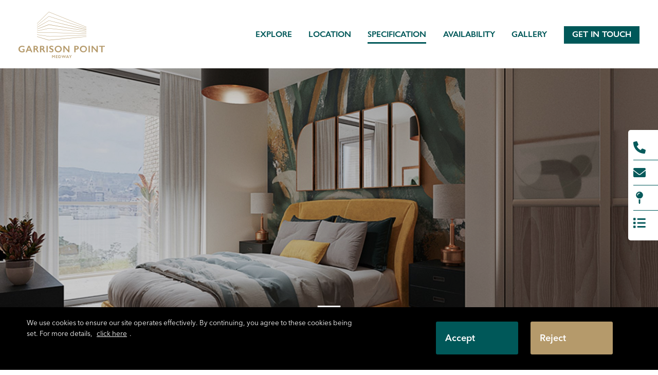

--- FILE ---
content_type: text/html; charset=utf-8
request_url: https://www.garrisonpoint.co.uk/specification/
body_size: 8587
content:


<!DOCTYPE html>
<html lang="en">
<head>
    <meta http-equiv="X-UA-Compatible" content="IE=edge">
    <meta charset="utf-8">
    <title>Garrison Point</title>
    <meta name="description" content="Stylish 1 and 2 bedroom apartments in the Medway, Kent.">
    <meta name="author" content="Frontmedia Studio Limited">
    <meta name="theme-color" content="#1b1b1b">
    <meta name="viewport" content="width=device-width, initial-scale=1, maximum-scale=5">
    <link rel="apple-touch-icon" sizes="180x180" href="/images/apple-touch-icon.png">
    <link rel="icon" type="/image/png" sizes="32x32" href="/images/favicon-32x32.png">
    <link rel="icon" type="/image/png" sizes="16x16" href="/images/favicon-16x16.png">
    <link rel="mask-icon" href="/images/logo-garrison.svg" color="#ffffff">
    <meta name="msapplication-TileColor" content="#005859">
    <meta name="msapplication-TileImage" content="/images/mstile-144x144.png">
    <meta name="facebook-domain-verification" content="8oit99zfo4xvqtu0g73w5pg8pilyiz" />

        <link rel="canonical" href="https://www.garrisonpoint.co.uk/specification/" />

    <!-- Page Schema-->
        <script type="application/ld+json"></script>
    <!-- End page Schema-->
    <!-- fade site in -->
    <style>
        html {
            opacity: 0;
            transition: opacity 0.8s cubic-bezier(0.190, 1.000, 0.220, 1.000);
        }
    </style>
    <script src="https://ajax.googleapis.com/ajax/libs/jquery/2.2.4/jquery.min.js"></script>
    <script src="https://www.google.com/recaptcha/api.js"></script>

    <!-- Google Tag Manager -->
    <script>
    (function (w,d,s,l,i) {
            w[l]=w[l]||[];w[l].push({
                'gtm.start':
                    new Date().getTime(),event:'gtm.js'
            });
        var f = d.getElementsByTagName(s)[0],
                j = d.createElement(s),dl=l!='dataLayer'?'&l='+l:'';j.async=true;j.src=
                    'https://www.googletagmanager.com/gtm.js?id='+i+dl;f.parentNode.insertBefore(j,f);
        })(window,document,'script','dataLayer','GTM-5JNNKHW');</script>
    <!-- End Google Tag Manager -->
</head>

<body>
    <!-- Google Tag Manager (noscript) -->
    <noscript>
        <iframe src="https://www.googletagmanager.com/ns.html?id=GTM5JNNKHW"
                height="0" width="0"
                style="display:none;visibility:hidden"></iframe>
    </noscript>
    <!-- End Google Tag Manager (noscript) -->
    <div class="smoothscroll" id="luxy">
        <header class="header wrap" role="banner">
            <div id="logo">
                <a href="/">
                    <svg class="logo" version="1.1" id="Layer_1" xmlns="http://www.w3.org/2000/svg" xmlns:xlink="http://www.w3.org/1999/xlink" x="0px" y="0px"
                         viewBox="0 0 200 107.1" style="enable-background:new 0 0 200 107.1;" xml:space="preserve">
                    <style type="text/css">
                        .st0 {
                            fill: #B59A6B;
                        }
</style>
                    <path class="st0" d="M100.3,86.2c0-1.4-0.4-2.7-1.1-3.9c-0.7-1.2-1.7-2.1-2.9-2.7c-1.2-0.6-2.6-1-4.2-1c-1.6,0-3,0.3-4.3,1
					c-1.2,0.7-2.2,1.6-2.9,2.8c-0.7,1.2-1.1,2.5-1.1,3.8c0,1.4,0.4,2.7,1.1,3.9c0.7,1.2,1.7,2.1,2.9,2.8c1.3,0.7,2.7,1,4.2,1
					c1.6,0,3-0.3,4.2-1c1.2-0.7,2.2-1.6,2.9-2.8C99.9,88.9,100.3,87.6,100.3,86.2 M95.8,89.9c-1,1-2.2,1.4-3.8,1.4c-1,0-1.9-0.2-2.7-0.6
					s-1.4-1-1.9-1.8c-0.4-0.8-0.7-1.7-0.7-2.7c0-1,0.2-1.9,0.6-2.7c0.4-0.8,1.1-1.4,1.9-1.8C90.1,81.3,91,81,92,81c1,0,1.9,0.2,2.7,0.6
					c0.8,0.4,1.4,1,1.9,1.8c0.4,0.8,0.7,1.7,0.7,2.7C97.3,87.7,96.8,89,95.8,89.9" />
                    <path class="st0" d="M112.8,100.7l-2.6,6.3h1.3l0.6-1.5h2.8l0.7,1.5h1.3l-2.8-6.3H112.8z M112.5,104.5l1-2.5l1.1,2.5H112.5z" />
                    <polygon class="st0" points="84.1,107 84.1,100.7 83.1,100.7 81,103.1 78.9,100.7 77.8,100.7 77.8,107 79,107 79,102.5 79.1,102.5
					80.9,104.8 81.1,104.8 82.9,102.5 82.9,102.5 82.9,107 " />
                    <path class="st0" d="M75.8,91.6c-1.4,0-2.9-0.7-4.5-2v2.8c0.9,0.5,1.6,0.9,2.3,1.1c0.7,0.2,1.5,0.3,2.5,0.3c1.5,0,2.7-0.4,3.6-1.2
					c0.9-0.8,1.4-1.8,1.4-3.1c0-1-0.3-1.8-0.8-2.5c-0.5-0.7-1.4-1.3-2.6-1.9c-1.4-0.7-2.3-1.1-2.5-1.2c-0.8-0.5-1.1-1-1.1-1.6
					c0-0.5,0.2-0.8,0.6-1.1c0.4-0.3,1-0.4,1.7-0.4c1.2,0,2.6,0.5,4.1,1.4v-2.6c-1.3-0.7-2.7-1.1-4.2-1.1c-1.5,0-2.8,0.4-3.7,1.1
					c-0.9,0.7-1.4,1.7-1.4,3c0,0.9,0.3,1.8,0.9,2.5c0.6,0.7,1.5,1.3,2.6,1.9c1,0.5,1.8,0.9,2.4,1.2c0.8,0.4,1.1,1,1.1,1.7
					c0,0.5-0.2,0.9-0.7,1.2C77.1,91.4,76.5,91.6,75.8,91.6" />
                    <path class="st0" d="M95.3,100.7h-2.7v6.3h2.6c0.7,0,1.3-0.1,1.8-0.4c0.5-0.3,0.9-0.6,1.2-1.1c0.3-0.5,0.4-1,0.4-1.6
					c0-0.6-0.1-1.2-0.4-1.6c-0.3-0.5-0.7-0.9-1.2-1.1C96.6,100.8,96,100.7,95.3,100.7 M96.8,105.4c-0.4,0.4-1,0.6-1.6,0.6h-1.3v-4.4h1.3
					c0.7,0,1.2,0.2,1.7,0.6c0.4,0.4,0.6,0.9,0.6,1.6C97.4,104.5,97.2,105,96.8,105.4" />
                    <polygon class="st0" points="90.6,101.6 90.6,100.7 86.5,100.7 86.5,107 90.6,107 90.6,106 87.7,106 87.7,104.2 90.4,104.2
					90.4,103.3 87.7,103.3 87.7,101.6 " />
                    <path class="st0" d="M5.6,81.7C6.5,81.3,7.5,81,8.5,81c1.7,0,3.5,0.5,5.3,1.4v-2.6c-1.8-0.8-3.6-1.2-5.5-1.2c-1.6,0-3,0.3-4.3,1
					c-1.3,0.7-2.3,1.6-3,2.8c-0.7,1.2-1.1,2.5-1.1,4c0,1.4,0.4,2.7,1.1,3.9c0.7,1.2,1.7,2.1,3,2.7c1.3,0.6,2.7,1,4.3,1
					c1.1,0,2.2-0.1,3.2-0.4c1-0.3,1.9-0.7,2.6-1.2v-6.1H8.8v2.2h2.5v2.5c-0.6,0.2-1.1,0.4-1.5,0.4c-0.4,0.1-0.9,0.1-1.3,0.1
					c-1.7,0-3-0.5-4-1.4C3.5,89,3,87.8,3,86.3c0-1,0.2-1.9,0.7-2.7C4.1,82.8,4.8,82.1,5.6,81.7" />
                    <path class="st0" d="M27.7,90l1.5,3.6h3l-6.6-14.9h-2.9l-6.1,14.9h3L21,90H27.7z M24.2,81.9l2.5,5.9h-4.8L24.2,81.9z" />
                    <polygon class="st0" points="118,78.8 115.2,78.8 115.2,89.2 106.4,78.8 103.8,78.8 103.8,93.6 106.6,93.6 106.6,83.1 115.6,93.6
					118,93.6 " />
                    <polygon class="st0" points="102.9,107.1 104.9,102.4 106.9,107.1 107.3,107.1 109.9,100.7 108.7,100.7 107.1,104.6 105.5,100.7
					104.4,100.7 102.8,104.6 101.2,100.7 99.9,100.7 102.5,107.1 " />
                    <polygon class="st0" points="157.2,57.1 70.3,65.3 43,57.1 42.8,57.6 70.2,65.9 70.2,65.9 157.3,57.7 " />
                    <polygon class="st0" points="120.8,107 120.8,103.8 123.2,100.7 121.8,100.7 120.2,102.8 118.7,100.7 117.2,100.7 119.6,103.8
					119.6,107 " />
                    <path class="st0" d="M129.1,78.8v14.9h2.9v-6.2h2.8c1.4,0,2.6-0.4,3.5-1.2c0.9-0.8,1.3-1.8,1.3-3.1c0-1.3-0.4-2.3-1.3-3.1
					c-0.9-0.8-2-1.2-3.4-1.2H129.1z M136.6,83.1c0,0.7-0.2,1.2-0.6,1.6c-0.4,0.4-1,0.5-1.8,0.5H132V81h2C135.7,81,136.6,81.7,136.6,83.1
					" />
                    <rect x="162.2" y="78.8" class="st0" width="2.9" height="14.9" />
                    <rect x="64.8" y="78.8" class="st0" width="2.9" height="14.9" />
                    <path class="st0" d="M146.1,92.8c1.3,0.7,2.7,1,4.2,1c1.6,0,3-0.3,4.2-1c1.2-0.7,2.2-1.6,2.9-2.8c0.7-1.2,1.1-2.5,1.1-3.9
					c0-1.4-0.4-2.7-1.1-3.9c-0.7-1.2-1.7-2.1-2.9-2.7c-1.2-0.6-2.6-1-4.2-1c-1.6,0-3,0.3-4.3,1c-1.2,0.7-2.2,1.6-2.9,2.8
					c-0.7,1.2-1.1,2.5-1.1,3.8c0,1.4,0.4,2.7,1.1,3.9C143.9,91.2,144.9,92.2,146.1,92.8 M145.8,83.5c0.4-0.8,1.1-1.4,1.9-1.8
					c0.8-0.4,1.7-0.6,2.7-0.6c1,0,1.9,0.2,2.7,0.6c0.8,0.4,1.4,1,1.9,1.8c0.4,0.8,0.7,1.7,0.7,2.7c0,1.5-0.5,2.8-1.5,3.7
					c-1,1-2.2,1.4-3.8,1.4c-1,0-1.9-0.2-2.7-0.6c-0.8-0.4-1.4-1-1.9-1.8c-0.4-0.8-0.7-1.7-0.7-2.7C145.1,85.2,145.3,84.3,145.8,83.5" />
                    <path class="st0" d="M34.9,78.8v14.9h2.9v-6.3h1c0.5,0,0.9,0.1,1.2,0.3c0.4,0.2,0.7,0.6,1.1,1.2c0.4,0.6,1,1.6,1.8,3.2
					c0.4,0.7,0.7,1.2,0.9,1.6H47c-0.4-0.7-1.1-1.9-2-3.7c-0.6-1-1-1.8-1.4-2.2c-0.4-0.4-0.8-0.8-1.3-1c0.9-0.4,1.5-0.9,1.9-1.5
					c0.4-0.6,0.7-1.4,0.7-2.2c0-1.2-0.4-2.2-1.3-3c-0.9-0.8-2-1.2-3.4-1.2H34.9z M42,83c0,0.7-0.2,1.2-0.6,1.5c-0.4,0.4-1,0.6-1.8,0.6
					h-1.8V81h1.8c0.8,0,1.4,0.2,1.8,0.5C41.8,81.8,42,82.3,42,83" />
                    <polygon class="st0" points="181,93.6 183.5,93.6 183.5,78.8 180.7,78.8 180.7,89.1 171.8,78.8 169.3,78.8 169.3,93.6 172.1,93.6
					172.1,83.1 " />
                    <polygon class="st0" points="186.5,81 191.8,81 191.8,93.6 194.7,93.6 194.7,81 200,81 200,78.8 186.5,78.8 " />
                    <polygon class="st0" points="70.2,0 42.7,27.3 43.1,27.8 70.3,0.7 157.1,35.6 157.3,35.1 70.4,0.1 " />
                    <path class="st0" d="M59.2,85.2c0.4-0.6,0.6-1.4,0.6-2.2c0-1.2-0.4-2.2-1.3-3c-0.9-0.8-2-1.2-3.4-1.2h-5.4v14.9h2.9v-6.3h1
					c0.5,0,0.9,0.1,1.2,0.3c0.4,0.2,0.7,0.6,1.1,1.2c0.4,0.6,1,1.6,1.8,3.2c0.4,0.7,0.7,1.2,0.9,1.6H62c-0.4-0.7-1.1-1.9-2-3.7
					c-0.5-1-1-1.8-1.4-2.2c-0.4-0.4-0.8-0.8-1.3-1C58.2,86.3,58.8,85.8,59.2,85.2 M56.3,84.5c-0.4,0.4-1,0.6-1.8,0.6h-1.8V81h1.8
					c0.8,0,1.4,0.2,1.8,0.5c0.4,0.3,0.6,0.8,0.6,1.5C56.9,83.7,56.7,84.2,56.3,84.5" />
                    <polygon class="st0" points="70.3,20.6 157.2,41.8 157.3,41.2 70.2,19.9 42.7,35.7 43,36.2 " />
                    <polygon class="st0" points="157.1,38.6 157.3,38 70.3,10 70.2,10 42.7,31.4 43.1,31.9 70.3,10.6 " />
                    <polygon class="st0" points="70.3,30 157.2,44.9 157.3,44.3 70.2,29.3 42.8,39.9 43,40.4 " />
                    <polygon class="st0" points="157.2,51.2 157.2,50.6 70.2,47.6 42.9,48.3 42.9,48.9 70.2,48.2 " />
                    <polygon class="st0" points="70.2,38.2 42.8,44.1 42.9,44.7 70.3,38.8 157.2,48 157.3,47.4 " />
                    <polygon class="st0" points="72.2,57.4 72.3,57.4 157.2,54.4 157.2,53.8 72.3,56.8 42.9,52.7 42.8,53.3 " />
				</svg>
                </a>
            </div>

            

<div id="menu">
    <nav id="cssmenu" class="cssmenu" aria-label="featured">
        <ul class="clearfix">
            <li class="">
                <a href="/explore/">Explore</a>


            </li>
            <li class="">
                <a href="/location/">Location</a>


            </li>
            <li class="active">
                <a href="/specification/">Specification</a>


            </li>
            <li class="">
                <a href="/availability/">Availability</a>

            <ul>
                <li><a href="/availability/">Available Homes</a></li>

                    <li><a href="https://vimeo.com/745754685/352c7d537b" target="_blank">Take a look at the beautiful interior</a></li>
                    <li><a href="https://icreate.co.uk/vr/whiffens-avenue/flat-46/" target="_blank">Take a look - Typical 1 bedroom apartment</a></li>
                    <li><a href="https://icreate.co.uk/vr/whiffens-avenue/flat-45/" target="_blank">Take a look - Typical 2 bedroom apartment</a></li>
            </ul>

            </li>
            <li class="">
                <a href="/gallery/">Gallery</a>


            </li>
            <li class="">
                <a href="/get-in-touch/">Get in touch</a>


            </li>
        </ul>
    </nav>
    <button class="hamburger hamburger--spin" type="button">
        <span class="hamburger-box">
            <span class="hamburger-inner"></span>
        </span>
    </button>
</div>
<div id="menuOverlay" aria-hidden="true">
    <div class="container">
        <div class="six columns offset-by-three">
            <nav id="fullmenu" class="cssmenu menu-opened" aria-label="main">
                <ul>
                        <li>
                            <a href="/explore/">Explore</a>


                        </li>
                        <li>
                            <a href="/location/">Location</a>


                        </li>
                        <li>
                            <a href="/specification/">Specification</a>


                        </li>
                        <li>
                            <a href="/availability/">Availability</a>

                        <ul>
                            <li><a href="/availability/">Available Homes</a></li>

                                <li><a href="https://vimeo.com/745754685/352c7d537b" target="_blank">Take a look at the beautiful interior</a></li>
                                <li><a href="https://icreate.co.uk/vr/whiffens-avenue/flat-46/" target="_blank">Take a look - Typical 1 bedroom apartment</a></li>
                                <li><a href="https://icreate.co.uk/vr/whiffens-avenue/flat-45/" target="_blank">Take a look - Typical 2 bedroom apartment</a></li>
                        </ul>

                        </li>
                        <li>
                            <a href="/gallery/">Gallery</a>


                        </li>
                        <li>
                            <a href="/get-in-touch/">Get in touch</a>


                        </li>
                </ul>
            </nav>
        </div>
    </div>
</div>

        </header>
        

<article class="wrap mainImg" data-speed-y="-2" data-offset="0">
    <div class="overlay"></div>
    <div class="vBg" data-img></div>
    <a class="scroll-link" href="#enter">
        <svg class="mouse" version="1.1" id="Layer_1" xmlns="http://www.w3.org/2000/svg" xmlns:xlink="http://www.w3.org/1999/xlink" x="0px" y="0px"
             viewBox="0 0 64 64" style="enable-background:new 0 0 64 64;" xml:space="preserve">
        <g>
        <rect class="box" fill="#fff" width="64" height="64" />
				</g>
        <path class="scroll" fill="#005859" d="M33.6,52.3c-0.4,0.4-1,0.7-1.6,0.7c-0.6,0-1.2-0.3-1.6-0.7L14.6,35.8c-0.9-0.9-0.8-2.3,0.1-3.2
					c0.9-0.9,2.3-0.8,3.2,0.1l11.9,12.4V13.2c0-1.2,1-2.2,2.3-2.2c1.2,0,2.2,1,2.2,2.2v31.9l11.9-12.4c0.9-0.9,2.3-0.9,3.2-0.1
					c0.9,0.9,0.9,2.3,0.1,3.2L33.6,52.3z" />
			</svg>
    </a>
    <img class="angles" src="/images/angles.svg">
</article>
<article class="wrap content clearfix" role="main" id="enter">
    <div class="container">
        <section class="six columns">
            <h1>A HIGH STANDARD</h1>
        </section>
        <section class="twelve columns">
                    <div class="flexrow half reverse">
                        <div class="flexitem image" style="background: url(/media/5sihe43k/whiffens-avenue_flat-45_lounge_web.jpg?anchor=center&amp;mode=crop&amp;width=760&amp;height=430&amp;rnd=132739373693330000) center center no-repeat" title="Specification" >
                            <figure>
                                <a href="#"></a>
                            </figure>
                        </div>
                        <div class="flexitem">
                            <div class="text">
                                
                                
                                <dl>
                                            <dt>Kitchen / Living / Dining</dt>
                                        <dd>Contemporary handleless kitchen</dd>
                                        <dd>Glass splash back behind the hob</dd>
                                        <dd>Stainless steel sink</dd>
                                        <dd>Bosch ceramic electric hob</dd>
                                        <dd>Stainless steel chimney extractor hood</dd>
                                        <dd>Integrated washer/dryer</dd>
                                        <dd>Bosch integrated dishwasher</dd>
                                        <dd>Karnedean flooring</dd>
                                        <dd>Brushed chrome plates and sockets</dd>
                                        <dd>Recessed LED downlights</dd>
                                </dl>
                            </div>
                        </div>
                    </div>
                    <div class="flexrow half  ">
                        <div class="flexitem image" style="background: url(/media/bmyo3ha5/whiffens-avenue_flat-45_bathroom_web.jpg?anchor=center&amp;mode=crop&amp;width=760&amp;height=430&amp;rnd=132739373788170000) center center no-repeat" title="Specification" >
                            <figure>
                                <a href="#"></a>
                            </figure>
                        </div>
                        <div class="flexitem">
                            <div class="text">
                                
                                
                                <dl>
                                            <dt>Bathroom/Shower Room</dt>
                                        <dd>Wall mounted pedestal sink with cabinet under</dd>
                                        <dd>White back to wall WC pan with concealed cistern and polished chrome dual flush push button</dd>
                                        <dd>Contemporary white bath with single lever mixer tap in chrome</dd>
                                        <dd>Square glass shower screen to bathrooms</dd>
                                        <dd>Chrome towel rail</dd>
                                        <dd>Shower head and rail with thermostatic control</dd>
                                        <dd>Mirror above wash basin </dd>
                                        <dd>Wall mounted vanity unit in grey</dd>
                                        <dd>Large format porcelain tiles to bath/shower enclosure walls</dd>
                                        <dd>Tiles to flooring</dd>
                                </dl>
                            </div>
                        </div>
                    </div>
                    <div class="flexrow half reverse">
                        <div class="flexitem image" style="background: url(/media/2fkamiot/whiffens-avenue_flat-45_bedroom-2_web.jpg?anchor=center&amp;mode=crop&amp;width=760&amp;height=430&amp;rnd=132739373762870000) center center no-repeat" title="Specification" >
                            <figure>
                                <a href="#"></a>
                            </figure>
                        </div>
                        <div class="flexitem">
                            <div class="text">
                                
                                
                                <dl>
                                            <dt>Bedroom(s)</dt>
                                        <dd>80/20 wool mix carpet in grey to all bedrooms</dd>
                                        <dd>Built in wardrobes to the master bedroom</dd>
                                        <dd>White pendant lighting to all bedrooms</dd>
                                            <dt>Balconies</dt>
                                        <dd>Private outdoor space to all apartments</dd>
                                            <dt>Communal</dt>
                                        <dd>Secure main entrance door leading to lobby area with high quality durable carpeting floor finish</dd>
                                        <dd>Secure on-site bicycle storage facilities</dd>
                                        <dd>Private landscaped communal gardens</dd>
                                        <dd>Parking available on selected properties*</dd>
                                        <dd>Gated secure development</dd>
                                </dl>
                            </div>
                        </div>
                    </div>
                    <div class="flexrow half  ">
                        <div class="flexitem image" style="background: url(/media/hwllvf4h/garrison-point-cgi.jpg?anchor=center&amp;mode=crop&amp;width=760&amp;height=430&amp;rnd=132690209535900000) center center no-repeat" title="Specification" >
                            <figure>
                                <a href="#"></a>
                            </figure>
                        </div>
                        <div class="flexitem">
                            <div class="text">
                                
                                
                                <dl>
                                            <dt>General</dt>
                                        <dd>Electric boiler</dd>
                                        <dd>White walls and ceilings throughout</dd>
                                            <dt>Utility / Electricals</dt>
                                        <dd>Telephone points to living room and master bedroom </dd>
                                        <dd>Pre-wired BT internet/TV/telephone services</dd>
                                            <dt>Security &amp; Peace of Mind</dt>
                                        <dd>New Homes 10 year warranty </dd>
                                        <dd>Wired heat and smoke detectors</dd>
                                        <dd>Multi-lock door and door view to home entrance</dd>
                                        <dd>Wifi compatible video entry system</dd>
                                </dl>
                            </div>
                        </div>
                    </div>
                    <div class="clear"></div>
                    <div class="intro">
                        <img src="/media/uz5dmkgd/whiffens-avenue_flat-45_lounge-02_web.jpg?anchor=center&amp;mode=crop&amp;width=1550&amp;height=930&amp;rnd=132739373717400000" class="scale" alt="Specification" />
                    </div>
                </section>
    </div>
</article>


        


<footer class="wrap footer">
    <img src="/images/angles-footer.svg" class="scale">
    <div class="clear"></div>
    <div class="container">
        <div class="twelve columns">
            <div class="flexrow">
                                <a href="https://www.medwaydevelopmentcompany.co.uk/find-your-home/?gclid=EAIaIQobChMIw7vFv9_v_QIVGevtCh3BbA_sEAAYASAAEgKvyPD_BwE&amp;gclsrc=aw.ds" title="Medway"><img src="/media/2i1babxo/medway.svg?width=135" alt="Medway"></a>
                                <a href="https://www.gov.uk/first-homes-scheme" title="Firsthomes"><img src="/media/tncjczjd/firsthomes.svg?width=135" alt="Firsthomes"></a>
                                <a href="https://consumercode.co.uk/" title="Consumer Code"><img src="/media/wpsfyxnt/logo-cc.png?width=135" alt="Consumer Code"></a>
                                <img src="/media/qhgphtou/duel-logo-white.svg?width=135" alt="DUEL LOGO WHITE">
                                <a href="https://www.lrg.co.uk" title="Leaders&amp;Romanslogo Stacked"><img src="/media/0wsducnm/leaders-romanslogo_stacked.svg?width=135" alt="Leaders&amp;Romanslogo Stacked"></a>
                <p>
                    
                        <a href="/">Home</a>
<span class="divider">/</span>                        <a href="/sitemap/">Sitemap</a>
<span class="divider">/</span>                        <a href="/get-in-touch/">Get in touch 01634 331440</a>
<span class="divider">/</span>                        <a href="/privacy/" target="_blank">Privacy</a>
                </p>
            </div>
        </div>
    </div>
</footer>
    </div>
    

<div class="toolbox" role="navigation" aria-label="quick contact">
    <ul>
        <li class="tel"><a href="tel:01634 331440"></a><span>Telephone</span></li>
        <li class="email"><a href="mailto:info@garrisonpoint.co.uk"></a><span>Email</span></li>
        <li class="contact"><a href="/location/"></a><span>Location</span></li>
        <li class="register"><a href="/get-in-touch/"></a><span>Get in touch</span></li>
        
    </ul>
</div>

<!-- footer js -->
<script type="text/javascript">
        var MTIProjectId = '4360d8c1-87ff-4186-b998-019b93c4e6cf';
        (function () {
            var mtiTracking = document.createElement('script');
            mtiTracking.type = 'text/javascript';
            mtiTracking.async = 'true';
            mtiTracking.src = '/scripts/mtiFontTrackingCode.js';
            (document.getElementsByTagName('head')[0] || document.getElementsByTagName('body')[0]).appendChild(mtiTracking);
        })();
</script>
    <link href="/DependencyHandler.axd?s=L2Nzcy9iYXNlLmNzczsvY3NzL3NrZWxldG9uLmNzczsvY3NzL21lbnUuY3NzOy9jc3MvbGF5b3V0LmNzczsvY3NzL3ZlZ2FzLmNzczs&amp;t=Css&amp;cdv=2048107598" type="text/css" rel="stylesheet"/>
    <script src="/DependencyHandler.axd?s=L3NjcmlwdHMvbWVudS5qczsvc2NyaXB0cy9wbHVnaW5zLmpzOy9zY3JpcHRzL2dsb2JhbC5qczsvc2NyaXB0cy92ZWdhcy5taW4uanM7&amp;t=Javascript&amp;cdv=2048107598" type="text/javascript"></script>

    

    <!-- scripts for this page only -->
    <link rel="stylesheet" href="/css/slick.css" />
    <link rel="stylesheet" href="/css/slick-theme.css" />
    <script type="text/javascript">
            $(document).ready(function () {
                $(".vBg").vegas({
                    timer: false,
                    transition: 'fade',
                    transitionDuration: 1000,
                    delay: 5000,
                    slides: [
                        { src: '/media/3orjkr2n/whiffens-avenue_flat-46_bedroom-1_web.jpg?width=1920' },{ src: '/media/5sihe43k/whiffens-avenue_flat-45_lounge_web.jpg?width=1920' },{ src: '/media/uz5dmkgd/whiffens-avenue_flat-45_lounge-02_web.jpg?width=1920' },{ src: '/media/wklln25x/whiffens-avenue_flat-45_lounge-01_web.jpg?width=1920' },{ src: '/media/2fkamiot/whiffens-avenue_flat-45_bedroom-2_web.jpg?width=1920' },{ src: '/media/nzfbwu34/whiffens-avenue_flat-45_bedroom-1_web.jpg?width=1920' },{ src: '/media/bmyo3ha5/whiffens-avenue_flat-45_bathroom_web.jpg?width=1920' }
                    ]
                });
            })

        $('.gallery').slick({
            dots: false,
            arrows: true,
            speed: 1000,
            centerMode: true,
            centerPadding: 0,
            infinite: true,
            autoplay: true,
            autoplaySpeed: 4000,
            adaptiveHeight: true,
            cssEase: 'cubic-bezier(0.860, 0.000, 0.070, 1.000)'
        });

    </script>



</body>
</html>

--- FILE ---
content_type: text/css
request_url: https://www.garrisonpoint.co.uk/DependencyHandler.axd?s=L2Nzcy9iYXNlLmNzczsvY3NzL3NrZWxldG9uLmNzczsvY3NzL21lbnUuY3NzOy9jc3MvbGF5b3V0LmNzczsvY3NzL3ZlZ2FzLmNzczs&t=Css&cdv=2048107598
body_size: 9721
content:
@import url("https://fast.fonts.net/t/1.css?apiType=css&projectid=774c9f4d-5d85-4ef8-b5c9-c195d815cb68");
@import url("https://fast.fonts.net/t/1.css?apiType=css&projectid=774c9f4d-5d85-4ef8-b5c9-c195d815cb68");@font-face{font-family:"Avenir Next LT W01 Regular";src:url("/fonts/c4691e94-080d-4452-8f9f-8b3db6b68d55.woff2") format("woff2"),url("/fonts/a1adabe6-efe5-40b7-b619-48111c8ff883.woff") format("woff");}@font-face{font-family:"Avenir Next LT W01 Demi";src:url("/fonts/6afe4676-059a-4aa8-b891-29856bbcba22.woff2") format("woff2"),url("/fonts/a9817c16-2a79-49bf-8543-6c846d73a52f.woff") format("woff");}@font-face{font-family:"Gill Sans Nova W01 Light";src:url("/fonts/ada1c864-6830-43ca-a5a2-51870437413e.woff2") format("woff2"),url("/fonts/03d6828c-b347-428e-8c8f-5cab8ef67192.woff") format("woff");}@font-face{font-family:"Gill Sans Nova W01 Book";src:url("/fonts/43b67b68-8704-4bc0-9c41-620c664cb9dd.woff2") format("woff2"),url("/fonts/37a7a423-c7fe-48f9-8013-63d2cc236c7a.woff") format("woff");}@font-face{font-family:"Gill Sans Nova W01 SemiBold";src:url("/fonts/5fb9e481-085f-4ad5-8574-ffabb4dbe7a9.woff2") format("woff2"),url("/fonts/cc1cc8a6-92c2-4d62-973e-e4a20c3df0bf.woff") format("woff");}html,body,div,span,applet,object,iframe,h1,h2,h3,h4,h5,h6,p,blockquote,pre,a,abbr,acronym,address,big,cite,code,del,dfn,em,img,ins,kbd,q,s,samp,small,strike,strong,sub,sup,tt,var,b,u,i,center,dl,dt,dd,ol,ul,li,fieldset,form,label,legend,table,caption,tbody,tfoot,thead,tr,th,td,article,aside,canvas,details,embed,figure,figcaption,footer,header,hgroup,menu,nav,output,ruby,section,summary,time,mark,audio,video{margin:0;padding:0;border:0;font-size:100%;font:inherit;}article,aside,details,figcaption,figure,footer,header,hgroup,menu,nav,section{display:block;}body{line-height:1;}ol,ul{list-style:none;}blockquote,q{quotes:none;}blockquote:before,blockquote:after,q:before,q:after{content:'';content:none;}table{border-collapse:collapse;border-spacing:0;}select::-ms-expand{display:none;}html{}body{font-family:"Avenir Next LT W01 Regular",sans-serif;font-size:20px;line-height:1.6;color:#333132;-webkit-font-smoothing:antialiased;-webkit-text-size-adjust:100%;overflow-y:scroll;background:#fff;}.noscroll{overflow:hidden;}[aria-hidden="true"]{display:none;}[aria-hidden="false"]{display:block;}h1,h2,h3,h4,h5,h6{font-family:"Gill Sans Nova W01 Light",sans-serif;line-height:1.2;color:#005859;margin-bottom:1.2em;}h1{font-size:3em;text-transform:uppercase;}h2{font-size:3em;text-transform:uppercase;}h3{font-size:1.6em;margin-bottom:0.75em;}h4{font-size:1.2em;}p{margin:0 0 20px 0;}p.date{font-size:0.9em;text-transform:uppercase;border-top:1px dashed #ddd;border-bottom:1px dashed #ddd;padding:12px 0;color:#882520;margin-bottom:35px;}p.date::before{content:'';display:inline-block;vertical-align:middle;width:16px;height:16px;margin-top:-3px;margin-right:3px;background:url("/images/icons/date.svg");background-size:16px 16px;}p.success,p.error,p.motivate{background:#eeffcc;color:#4b9700;padding:9px 15px;border:1px solid #72a800;box-sizing:border-box;margin-right:0;border-radius:3px;-moz-border-radius:3px;-webkit-border-radius:3px;}p.error{background:#FFCCCC;color:#900;border:1px solid #c00;}p.warning{background:#DDDD61;color:#900;border:1px solid #c00;}p.error::before{background:url("/images/sprite.png") no-repeat -175px -470px;background-size:500px 500px;width:20px;height:20px;}p.error a{color:#900;text-decoration:underline;}.disclaimer{font-size:0.7em;}p.icon{font-family:"Avenir Next LT W01 Demi",sans-serif;border-bottom:none;}a p.icon.left::before,a p.icon::after,p.icon.left a::before,p.icon a::after{content:'';display:inline-block;vertical-align:middle;width:14px;height:12px;margin-top:7px;margin-left:10px;margin-bottom:10px;transition:all 1s cubic-bezier(0.190,1.000,0.220,1.000);}a p.icon,p.icon a{text-decoration:none !important;border:none;color:#005859;padding:0;background:none;}a:hover p.icon{color:#333132;}a p.icon.left::after,p.icon.left a::after{display:none;}a p.icon::after,p.icon a::after,p.icon.left a::before{background:url("/images/icons/arrow-right.svg");background-size:14px 12px;}a:hover p.icon::after,p.icon a:hover::after,p.icon.left a:hover::before,.iconItem:hover p.icon a::after,.iconItem:hover p.icon.left a::before{transform:translateX(5px);}p.icon.left a::before{margin-right:10px;margin-left:0;transform:rotate(-180deg) }p.icon.left a:hover::before{transform:translateX(-5px) rotate(-180deg) }p.icon.open a::after{transform:rotate(90deg) }.iconItem:hover p.icon a{color:#333132;}p.lead{font-size:1.125em;}p.subtext{font-size:0.9em;text-transform:uppercase;color:#555;margin-bottom:0.8em }em{font-style:italic }strong{font-family:"Avenir Next LT W01 Demi",sans-serif;}small{font-size:0.75em;}blockquote{font-size:1.1em;margin-bottom:5px;}blockquote p{margin-bottom:0;}blockquote::before{display:block;padding-left:10px;content:"\201C";font-size:5em;position:absolute;left:-12px;top:5px;color:#ccc;}blockquote cite{font-size:0.9em;font-style:normal;color:#005859;margin-bottom:20px;}hr{display:block;border:solid #e1e1e1;border-width:0 0 1px;clear:both;padding-top:40px;margin:0 0 60px;height:0;}hr.underTitle{padding-top:0px;margin:-10px 0 40px;height:0;}.column hr,.columns hr{margin-left:0;margin-right:0;}hr.narrow{padding-top:10px;margin:28px 0 48px;}.column hr.narrow ,.columns hr.narrow{margin:28px 0 48px;}a{color:#005859;background:none;text-decoration:none;outline:0;transition:color 0.5s cubic-bezier(0.190,1.000,0.220,1.000),background 0.5s cubic-bezier(0.190,1.000,0.220,1.000),border 0.5s cubic-bezier(0.190,1.000,0.220,1.000);cursor:pointer;}a:hover{color:#fff;background:#005859;}a[href^=tel]{color:inherit;text-decoration:none;}td > a{padding:0 5px 4px;}p > a{border-bottom:1px solid #005859;padding:0 5px;}ul,ol{margin-bottom:20px;margin-left:20px;}ul{list-style:square outside;}ol{list-style:decimal outside;}ul.circle{list-style:circle outside;}ul.disc{list-style:disc outside;}ul ul,ul ol,ol ol,ol ul{margin:4px 0 5px 18px;}ul ul li,ul ol li,ol ol li,ol ul li{margin-bottom:6px;}li{margin-bottom:3px;}ul.linklist,ul.linklist li,ul.doclist,ul.doclist li,ul.ticklist,ul.ticklist li{margin:0 0 15px;padding:0;list-style:none;}ul.linklist,ul.doclist,ul.ticklist{margin:0 0 25px !important;}ul.linklist li,ul.ticklist li{margin-bottom:5px;padding:0 0 5px 34px;}ul.linklist li a{padding:0 5px;border-bottom:none;font-family:"Avenir Next LT W01 Demi",sans-serif;}ul.linklist li a:hover{background:transparent;color:#000;}ul.linklist li::before,ul.ticklist li::before{content:"";display:block;width:20px;height:20px;float:left;margin-top:6px;margin-left:-34px;background-size:cover;}ul.linklist li.download::before{background:url("/images/icons/download.svg") 3px 0 no-repeat;}ul.linklist li.email::before{background:url("/images/icons/email.svg");}ul.linklist li.tel::before{background:url("/images/icons/tel.svg");}ul.ticklist li::before{background:url("/images/icons/tick.svg");}ul.summary{list-style:none;text-transform:uppercase;border-top:1px solid #ddd;border-bottom:1px solid #ddd;padding:15px 0;color:#73a788;margin:0 0 25px;}ul.summary li{display:inline;}.tabHolder{margin-top:40px;}.tabInfo{margin-bottom:40px;}ul.tabNavigation{list-style:none;margin:0 0 30px;padding:0;border-bottom:1px solid #ddd;}ul.tabNavigation li{float:left;margin:0 5px -1px 0;padding:0;list-style:none;}ul.tabNavigation li a{display:block;padding:10px 14px 9px;background-color:#8b2257;color:#050607;border:1px solid #fff;border-bottom:none;text-decoration:none;text-transform:uppercase;font-size:0.75em;}ul.tabNavigation li a:hover{background-color:#050607;color:#fff;}ul.tabNavigation li a.selected{border:1px solid #ddd;border-bottom:none;background-color:#fff;color:#050607;}ul.tabNavigation li a:focus{outline:0;}.docGroup div{padding:22px 25px 1px;background:#fff;}ul.sitemap{margin:0 0 30px;}ul.sitemap,ul.sitemap ul{margin-left:30px;list-style:none;padding:0;}ul.sitemap li{position:relative;list-style:none;margin:0;padding:0;line-height:30px;}ul.sitemap li a{padding:0 5px;}ul.sitemap li:before{position:absolute;left:-25px;top:0px;content:'';display:block;border-left:1px solid #ccc;height:15px;border-bottom:1px solid #ccc;width:20px;}ul.sitemap li:after{position:absolute;left:-25px;bottom:-7px;content:'';display:block;border-left:1px solid #ccc;height:100%;}ul.sitemap li.root{margin:0px 0px 0px -30px;}ul.sitemap li.root:before{display:none;}ul.sitemap li.root:after{display:none;}ul.sitemap li:last-child:after{display:none;}ul.features{display:flex;flex-wrap:wrap;justify-content:center;align-items:center;list-style:none;margin-bottom:1.5em;}ul.features li{display:flex;align-items:center;font-size:0.9em;margin:0 0.55em;}ul.features li:first-child{margin-left:0;}ul.features li:last-child{margin-right:0;}ul.features li::before{content:"";display:inline-block;margin-right:10px;height:24px;}ul.features li.cupboard::before{background:url("/images/icons/cupboard.svg") center no-repeat;width:15px;background-size:15px 24px;}ul.features li.dishwasher::before{background:url("/images/icons/dishwasher.svg") center no-repeat;width:17px;background-size:17px 24px;}ul.features li.fridge::before{background:url("/images/icons/fridge.svg") center no-repeat;width:22px;background-size:22px 24px;}ul.features li.wardrobe::before{background:url("/images/icons/wardrobe.svg") center no-repeat;width:24px;background-size:24px 24px;}dl:not(:last-child){margin-bottom:1.5em;}dt{font-family:"Avenir Next LT W01 Demi",sans-serif;}dd::before{content:'';display:block;width:3em;height:2px;background:#b09868;margin:0.5em 0;}dt+dd::before{display:none;}dd~dt{margin-top:1em;}img.scale,.insetL img,.insetR img{max-width:100%;height:auto;display:block;}img.scale{margin-bottom:20px;}.insetL,.insetR{max-width:calc(50% - 40px);height:auto;display:block;}.insetL{float:left;margin:0 40px 30px 0;}.insetR{float:right;margin:0 0 30px 40px;}.center img{margin-left:auto;margin-right:auto;}figure{position:relative;text-align:center;}.button,input[type="submit"],input[type="button"],.ms-options-wrap button{font-family:"Avenir Next LT W01 Demi",sans-serif;font-size:1em;text-align:left;background:#005859;border:none;color:#B59A6B;display:inline-block;text-decoration:none;cursor:pointer;margin:8px 0 10px;padding:1em;transition:background 0.2s ease-out,color 0.2s ease-out,border 0.2s ease-out;-webkit-appearance:none;box-sizing:border-box;border-radius:3px;}form .button,form input[type="submit"],form input[type="button"],form .ms-options-wrap button{margin-top:0;}.button.alt,input[type="submit"].alt,input[type="button"].alt{background:#B59A6B;color:#fff }.button.full-width,input[type="submit"].full-width,input[type="button"].full-width{width:100%;}.button:hover,input[type="submit"]:hover,input[type="button"]:hover{color:#fff;background-color:#333132;}form{margin:0 0 30px 0;}fieldset{margin-bottom:20px;}input[type="text"],input[type="password"],input[type="email"],input[type="tel"],textarea,select{font-family:"Avenir Next LT W01 Regular",sans-serif;font-size:0.9em;border:1px solid rgba(0,0,0,0.25);padding:1em;outline:none;color:#005859;margin:0;width:62%;max-width:100%;display:block;margin-bottom:1.5em;-webkit-appearance:none;float:left;box-sizing:border-box;}::-webkit-input-placeholder{color:#555;}::-moz-placeholder{color:#555;}:-ms-input-placeholder{color:#555;}:-moz-placeholder{color:#555;}.search ::-webkit-input-placeholder{color:#fff;}.search ::-moz-placeholder{color:#fff;}.search :-ms-input-placeholder{color:#fff;}.search :-moz-placeholder{color:#fff;}input[type="text"]:focus,input[type="password"]:focus,input[type="email"]:focus,input[type="tel"]:focus,textarea:focus{border:1px solid #aaa;color:#444;-moz-box-shadow:0 0 3px rgba(0,0,0,.2);-webkit-box-shadow:0 0 3px rgba(0,0,0,.2);box-shadow:0 0 3px rgba(0,0,0,.2);}textarea{line-height:20px;padding:1em;box-sizing:border-box;min-height:calc(6em + 2px);}label,legend{display:block;float:left;padding-top:3px;margin:0 0 10px;color:#000;box-sizing:border-box;}label.forCheck{width:100%;padding-top:0;margin:0 0 10px;}input.full-width,textarea.full-width{width:100% !important;}select.full-width,label.full-width{width:100% !important;}select{background:#fff url("/images/select-arrow.gif") center right no-repeat;}input[type="checkbox"],input[type="radio"]{display:inline;vertical-align:middle;margin-top:-1px;margin-right:10px;}span.field-validation-error{color:#c00;display:inline-block;margin:0 0 20px 30%;}div.error input,div.error select,div.error textarea,input.input-validation-error,select.input-validation-error,textarea.input-validation-error{border:1px solid #e50004;background:#ffe6e6 !important;color:#e50004;margin:0 0 20px 0 !important;}select.input-validation-error{background:#ffe6e6 url("/images/select-arrow.gif") center right no-repeat !important;}select.dropdown{background:#fff url("/images/select-arrow.gif") center right no-repeat !important;}.infogrid{margin-bottom:30px;}.infogrid.property{font-family:"Gill Sans Nova W01 Book",sans-serif;}.infogrid input,.infogrid .button{margin-bottom:0;}.infogrid th,.infogrid td{padding:0.95em 0.2em;font-size:1.1em;border-bottom:1px solid #005859;transition:background 0.5s cubic-bezier(0.190,1.000,0.220,1.000);}.infogrid th{color:#111;text-align:left;}.infogrid.property th{font-family:"Gill Sans Nova W01 SemiBold",sans-serif;}.infogrid th.right{text-align:right !important;}.infogrid th.center{text-align:center !important;}.infogrid.property th,.infogrid.property td{padding:0.9em 0.2em 1em;border-bottom:1px solid #b09868;}.infogrid.property tr[data-href]:hover td{background:rgba(0,0,0,0.07);cursor:pointer;}.bgGrey .infogrid th,.bgGrey .infogrid td{border-bottom:1px solid #b09868;}.bgGreen .infogrid th,.bgGreen .infogrid td{color:#fff;border-bottom:1px solid #b09868;}.infogrid tr:last-child td{border-bottom:none;}.infogrid img{width:24px;}.infogrid .button{padding-left:6px;padding-right:6px;}.infogrid tr.current td{background:rgba(0,0,0,0.08) }.infogrid.side th{background:#fff;border-right:1px solid #8eb080;border-bottom:1px solid #d6e7cf;color:#882520;text-align:left;padding:10px;}.infogrid.side td{background:#fff;border-bottom:1px solid #d6e7cf;padding:10px;}.infogrid.side tr:first-child th,.infogrid.side tr:first-child td{border-left:none;}.infogrid.side td:last-child{border-right:none;}.infogrid.side tr:last-child td,.infogrid.side tr:last-child th{border-bottom:none;}span.info{display:inline-block;width:20px;height:20px;background:url("/images/icons/info.svg");vertical-align:middle;margin-top:-5px;margin-left:5px;}.twoCol{column-count:2;column-gap:40px;}.animateIn{transform:translateY(0);opacity:1.0;}.animateOut{transform:translateY(50px);opacity:0;}.m-0{margin:0 !important;}.mb-0{margin-bottom:0 !important;}.mb-5{margin-bottom:5px !important;}.mb-10{margin-bottom:10px !important;}.mb-20{margin-bottom:20px !important;}.mb-25{margin-bottom:25px !important;}.mb-30{margin-bottom:30px !important;}.mb-40{margin-bottom:40px !important;}.mb-60{margin-bottom:60px !important;}.mt-0{margin-top:0 !important;}.mt-5{margin-top:5px !important;}.mt-10{margin-top:10px !important;}.mt-20{margin-top:20px !important;}.mt-30{margin-top:30px !important;}.mt-40{margin-top:40px !important;}.mr-10{margin-right:10px !important;}.mr-20{margin-right:20px !important;}.m-0{margin:0 !important;}.flo-l{float:left !important;}.flo-r{float:right !important;}.center{text-align:center;}.left{text-align:left;}.right{text-align:right;}.mob-only,.mob-only-p,.mob-only-all,.tab-only,.hidden{display:none !important;}.divider{display::block;margin:0 10px;color:#777 }::selection{background:#B3DFFA;color:#676c72;}::-moz-selection{background:#B3DFFA;color:#676c72;}#cookie-law{width:100%;background:#000;margin:0;padding:20px 0;position:fixed;left:0;bottom:0;z-index:2000;}#cookie-law p{padding:0 30px 0 0;font-size:0.75em;color:#fff;margin:0;}#cookie-law a{color:#fff;border-bottom:none;}#cookie-law a:not(.button){text-decoration:underline;}#cookie-law a.close-cookie-banner{position:absolute;right:10px;top:50%;margin-top:-10px;display:block;width:24px;height:24px;opacity:0.6;}#cookie-law a.close-cookie-banner:hover{opacity:1;transform:rotate(90deg);}a.close-cookie-banner:before,a.close-cookie-banner:after{position:absolute;left:11px;content:" ";display:block;height:24px;width:2px;background-color:#fff;}a.close-cookie-banner:before{transform:rotate(45deg);}a.close-cookie-banner:after{transform:rotate(-45deg);}.vAlign{position:relative;top:40%;transform:translateY(-40%);}

.container{position:relative;width:100%;max-width:1680px;margin:0 auto;padding:0 40px;box-sizing:border-box;}.column,.columns{width:100%;float:left;box-sizing:border-box;}@media (max-width:479px){.container{padding:0 20px;}}@media (min-width:550px){.column,.columns{margin-left:1%;margin-right:1%;}.one.column,.one.columns{width:4.66666666667%;}.two.columns{width:13.3333333333%;}.three.columns{width:22%;}.four.columns{width:30.6666666667%;}.five.columns{width:39.3333333333%;}.six.columns{width:48%;}.seven.columns{width:56.6666666667%;}.eight.columns{width:65.3333333333%;}.nine.columns{width:74.0%;}.ten.columns{width:82.6666666667%;}.eleven.columns{width:91.3333333333%;}.twelve.columns{width:98%;}.one-third.column{width:30.6666666667%;}.two-thirds.column{width:65.3333333333%;}.one-half.column{width:48%;}.offset-by-one.column,.offset-by-one.columns{margin-left:8.66666666667%;}.offset-by-two.column,.offset-by-two.columns{margin-left:17.3333333333%;}.offset-by-three.column,.offset-by-three.columns{margin-left:26%;}.offset-by-four.column,.offset-by-four.columns{margin-left:34.6666666667%;}.offset-by-five.column,.offset-by-five.columns{margin-left:43.3333333333%;}.offset-by-six.column,.offset-by-six.columns{margin-left:52%;}.offset-by-seven.column,.offset-by-seven.columns{margin-left:60.6666666667%;}.offset-by-eight.column,.offset-by-eight.columns{margin-left:69.3333333333%;}.offset-by-nine.column,.offset-by-nine.columns{margin-left:78.0%;}.offset-by-ten.column,.offset-by-ten.columns{margin-left:86.6666666667%;}.offset-by-eleven.column,.offset-by-eleven.columns{margin-left:95.3333333333%;}.offset-by-one-third.column,.offset-by-one-third.columns{margin-left:34.6666666667%;}.offset-by-two-thirds.column,.offset-by-two-thirds.columns{margin-left:69.3333333333%;}.offset-by-one-half.column,.offset-by-one-half.columns{margin-left:52%;}}.container:after{content:"\0020";display:block;height:0;clear:both;visibility:hidden;}.clearfix:before,.clearfix:after,.row:before,.row:after{content:'\0020';display:block;overflow:hidden;visibility:hidden;width:0;height:0;}.row:after,.clearfix:after{clear:both;}.row,.clearfix{zoom:1;}.clear{clear:both;display:block;overflow:hidden;visibility:hidden;width:0;height:0;}

#cssmenu{position:relative;}.cssmenu,.cssmenu ul,.cssmenu ul li,.cssmenu ul li a,.cssmenu #menu-button{font-family:"Gill Sans Nova W01 SemiBold",sans-serif;margin:0;padding:0;border:0;list-style:none;line-height:1;display:block;position:relative;-webkit-box-sizing:border-box;-moz-box-sizing:border-box;box-sizing:border-box;}.cssmenu:after,.cssmenu > ul:after{content:".";display:block;clear:both;visibility:hidden;line-height:0;height:0;}.cssmenu > ul > li{float:left;}.cssmenu.align-center > ul{font-size:0;text-align:center;}.cssmenu.align-center > ul > li{display:inline-block;float:none;}.cssmenu.align-center ul ul{text-align:left;}.cssmenu.align-right > ul > li{float:right;}.cssmenu > ul > li > a{padding:0.5em 0 0.4em;font-size:0.9em;text-transform:uppercase;text-decoration:none;color:#005859;border-bottom:0.2em solid #fff;margin-right:2em;}.header.menuShowing .cssmenu > ul > li > a{color:#fff;}.cssmenu > ul > li:hover > a{color:#b59a6b;background:#fff;border-bottom:0.2em solid #b59a6b;}.cssmenu > ul > li.active > a{#b09868 background:#fff;border-bottom:0.2em solid #005859;}.cssmenu > ul > li:last-child > a{padding:0.5em 1em 0.4em;color:#fff;background:#005859;border-bottom:0.2em solid #005859;margin-right:0;}.cssmenu > ul > li.active:last-child > a,.cssmenu > ul > li:last-child > a:hover{background:#b59a6b;border-bottom:0.2em solid #b59a6b;color:#fff;}.cssmenu ul ul{position:absolute;left:-9999px;}.cssmenu.align-right ul ul{text-align:right;}.cssmenu ul ul li{height:0;transition:all .25s ease;}.cssmenu li:hover > ul{left:auto;}.cssmenu.align-right li:hover > ul{left:auto;right:0;}.cssmenu li:hover > ul > li{height:auto;}.cssmenu ul ul ul{margin-left:100%;top:0;}.cssmenu.align-right ul ul ul{margin-left:0;margin-right:100%;}.cssmenu ul ul li a{font-family:"Gill Sans Nova W01 Book",sans-serif;font-size:0.9em;border-bottom:1px solid rgba(255,255,255,0.3);padding:0.75em;width:300px;color:#ffffff;background:#005859;text-decoration:none;text-transform:uppercase;}.cssmenu ul ul li:last-child > a,.cssmenu ul ul li.last-item > a{border-bottom:0;}.cssmenu ul ul li:hover > a,.cssmenu ul ul li a:hover{color:#ffffff;background:#B59A6B;}.cssmenu ul ul li.has-sub > a:after{position:absolute;top:16px;right:11px;width:8px;height:2px;display:block;background:#dddddd;content:'';}.cssmenu.align-right ul ul li.has-sub > a:after{right:auto;left:11px;}.cssmenu ul ul li.has-sub > a:before{position:absolute;top:13px;right:14px;display:block;width:2px;height:8px;background:#dddddd;content:'';transition:all .25s ease;}.cssmenu.align-right ul ul li.has-sub > a:before{right:auto;left:14px;}.cssmenu ul ul > li.has-sub:hover > a:before{top:17px;height:0;}.cssmenu.small-screen,.cssmenu.small-screen ul{width:100%;}.cssmenu.small-screen.align-center > ul{text-align:left;}.cssmenu.small-screen ul li{width:100%;box-sizing:border-box }.cssmenu.small-screen ul ul li,.cssmenu.small-screen li:hover > ul > li{height:auto;}.cssmenu.small-screen ul li a{font-size:1.2em;color:#fff;padding:0.8em 1em 1em;border-top:1px solid rgba(255,255,255,0.3);background:none;}.cssmenu.small-screen ul li a,.cssmenu.small-screen ul ul li a{width:100%;border-bottom:0;}.cssmenu.small-screen > ul > li{float:none;}.cssmenu.small-screen ul ul li a{padding-left:25px;}.cssmenu.small-screen ul ul ul li a{padding-left:35px;}.cssmenu.small-screen ul ul li a{font-size:1em;color:#fff;background:none;padding:12px 20px 12px 40px;border:none;}.cssmenu.small-screen ul ul li:hover > a,.cssmenu.small-screen ul ul li.active > a{color:#b09868;}.cssmenu.small-screen ul ul,.cssmenu.small-screen ul ul ul,.cssmenu.small-screen.align-right ul ul{display:none;position:relative;left:0;width:100%;margin:0;text-align:left;}.cssmenu.small-screen > ul > li.has-sub > a:after,.cssmenu.small-screen > ul > li.has-sub > a:before,.cssmenu.small-screen ul ul > li.has-sub > a:after,.cssmenu.small-screen ul ul > li.has-sub > a:before{display:none;}.cssmenu.small-screen .submenu-button{position:absolute;z-index:99;right:0;top:0;display:block;border-left:1px solid rgba(255,255,255,0.3);height:100%;width:48px;cursor:pointer;}.cssmenu.small-screen .submenu-button.submenu-opened{background:#b09868;}.cssmenu.small-screen ul ul .submenu-button{height:34px;width:34px;}.cssmenu.small-screen .submenu-button:after{position:absolute;top:calc(50% - 1px);right:calc(50% - 8px);width:16px;height:2px;display:block;background:#ffffff;content:'';}.cssmenu.small-screen ul ul .submenu-button:after{top:15px;right:13px;}.cssmenu.small-screen .submenu-button.submenu-opened:after{background:#ffffff;}.cssmenu.small-screen .submenu-button:before{position:absolute;top:calc(50% - 8px);right:calc(50% - 1px);display:block;width:2px;height:16px;background:#ffffff;content:'';transform:rotate(0deg);transition:transform 1s cubic-bezier(0.190,1.000,0.220,1.000) }.cssmenu.small-screen ul ul .submenu-button:before{top:12px;right:16px;}.cssmenu.small-screen .submenu-button.submenu-opened:before{transform:rotate(90deg) }.cssmenu.small-screen.select-list{padding:5px;}@media only screen and (max-width:1100px){#cssmenu{display:none }}

.wrap{width:100%;position:relative;padding:70px 0 68px;background:#fff;}.wrap.header{padding:23px 0 20px;z-index:100;background:#fff;transition:background 1s cubic-bezier(0.190,1.000,0.220,1.000);box-sizing:border-box;display:flex;}.breadcrumb{background:#f9f9f9;border-bottom:1px solid #e5e5e5;padding:9px 0 11px;z-index:2;}.mapHolder{padding:0;}.wrap.content{z-index:2;}.wrap.map{padding-top:0;}.wrap.footer{margin-top:-1px;padding:0 0 2em;background:#005859;background-size:cover;z-index:1;}#luxy{position:relative;z-index:2;pointer-events:none;}#luxy *{pointer-events:all;}.mainImg{min-height:550px;background:#fff;background-size:cover !important;background-position:center !important;box-sizing:border-box;position:relative;}.mainImg.title{height:60vh;}.mainImg .overlay{background:rgba(0,0,0,0.2);width:100%;height:100%;position:absolute;top:0;z-index:3;}.mainImg .vBg{width:100%;height:100%;position:absolute;top:0;z-index:2;}.mainImg .container{z-index:3;height:100%;}.mainImg .columns{position:relative;bottom:0;box-sizing:border-box }.mainImg h1,.mainImg p{color:#fff;transition:opacity 1s cubic-bezier(0.190,1.000,0.220,1.000),transform 2s cubic-bezier(0.190,1.000,0.220,1.000);}.mainImg h1{font-family:"Gill Sans Nova W01 SemiBold",sans-serif;font-size:3em;text-transform:none;margin-bottom:10px;}.mainImg h1.dark{color:#005859;}.mainImg p{font-size:1.1em;margin-bottom:1em;}.mainImg.video{min-height:0;height:auto;padding:0;}.wrap.luxy-el.strip{min-height:auto;height:180px;padding:0;background:transparent;background-size:cover !important;background-position:center !important;}.wrap.luxy-el.strip .container{height:100%;}.wrap.luxy-el.strip a{display:block;position:absolute;bottom:0;right:0;padding:10px 15px;font-size:1em;text-transform:uppercase;background:#ffffff;}.wrap.luxy-el.strip a:hover{color:#fff;background:#00361a;}.bgGreen{background:#005859;}.bgGreen *{color:#fff !important;}.bgGrey{background:#f1f2f2;}.invert a p.icon::after,.invert p.icon a::after,.invert p.icon.left a::before{filter:brightness(5);}#instagram{position:relative;z-index:10;}#logo{flex:1;padding-left:2em;position:relative;z-index:5;}#logo a{display:block;height:90px;float:left;border-bottom:none;background:none;transition:height 0.5s cubic-bezier(0.190,1.000,0.220,1.000);}#logo .logo{display:block;float:left;width:auto;height:100%;}.header.menuShowing #logo .st0{fill:#fff;}#menu{display:flex;flex:2 1 auto;justify-content:flex-end;align-items:center;align-self:center;margin-right:2em;height:44px;position:relative;z-index:2;}#menuOverlay{height:100%;width:100%;position:fixed;left:-9999px;top:0;background:rgba(0,0,0,0.9);z-index:1;opacity:0;transition:opacity 0.5s cubic-bezier(0.190,1.000,0.220,1.000);pointer-events:none;overflow-y:scroll;}#menuOverlay.showing{opacity:1;left:0;pointer-events:visible;}.hamburger{height:28px;padding:0;display:none;cursor:pointer;transition-property:opacity,filter;transition-duration:0.15s;transition-timing-function:linear;font:inherit;color:inherit;text-transform:none;background-color:transparent;border:0;margin:0;overflow:visible;opacity:1;}.hamburger:active,.hamburger:focus{outline:none;}.hamburger.is-active .hamburger-inner,.hamburger.is-active .hamburger-inner::before,.hamburger.is-active .hamburger-inner::after{background-color:#005859;}.hamburger-box{width:40px;height:24px;display:inline-block;position:relative;}.hamburger-inner{display:block;top:50%;margin-top:-2px;}.hamburger-inner,.hamburger-inner::before,.hamburger-inner::after{width:40px;height:4px;background-color:#005859;border-radius:4px;position:absolute;transition-property:transform;transition-duration:0.15s;transition-timing-function:ease;}.hamburger-inner::before,.hamburger-inner::after{content:"";display:block;}.hamburger-inner::before{top:-10px;}.hamburger-inner::after{bottom:-10px;}.hamburger--spin .hamburger-inner{transition-duration:0.22s;transition-timing-function:cubic-bezier(0.55,0.055,0.675,0.19);}.hamburger--spin .hamburger-inner::before{transition:top 0.1s 0.25s ease-in,opacity 0.1s ease-in;}.hamburger--spin .hamburger-inner::after{transition:bottom 0.1s 0.25s ease-in,transform 0.22s cubic-bezier(0.55,0.055,0.675,0.19);}.hamburger--spin.is-active .hamburger-inner{transform:rotate(225deg);transition-delay:0.12s;transition-timing-function:cubic-bezier(0.215,0.61,0.355,1);background-color:#005859;}.hamburger--spin.is-active .hamburger-inner::before{top:0;opacity:0;transition:top 0.1s ease-out,opacity 0.1s 0.12s ease-out;}.hamburger--spin.is-active .hamburger-inner::after{background-color:#005859;bottom:0;transform:rotate(-90deg);transition:bottom 0.1s ease-out,transform 0.22s 0.12s cubic-bezier(0.215,0.61,0.355,1);}.header.wrap.menuShowing .hamburger-inner,.header.wrap.menuShowing .hamburger-inner::before,.header.wrap.menuShowing .hamburger-inner::after,.header.wrap.menuShowing .hamburger--spin.is-active .hamburger-inner{background-color:#fff;}#gMapHolder{margin-bottom:20px;background:#000;padding:0 !important;}#gMap{max-width:100%;height:70vH;background:#000;}#preloader{padding:2rem 0;}.mouse{max-width:2.5em;width:100%;height:auto;}.scroll-link{display:block;position:absolute;bottom:10vH;left:50%;transform:translateX(-50%);z-index:7;background:none !important;transition:opacity 0.5s cubic-bezier(0.190,1.000,0.220,1.000),bottom 0.3s cubic-bezier(0.190,1.000,0.220,1.000) }.scroll-link:hover{bottom:9.75vH;}.scroll-link .box,.scroll-link .scroll{transition:fill 0.5s cubic-bezier(0.190,1.000,0.220,1.000) }.scroll-link:hover .box{fill:#005859;}.scroll-link:hover .scroll{fill:#fff;}.scroll-link.fade{opacity:0;}.angles{position:absolute;bottom:-1px;left:0;width:100%;height:auto;z-index:6;}.intro{margin-top:2em;margin-bottom:3em;}.intro h4{margin-bottom:20px;}#mainContent{box-sizing:border-box;}#mainContent.alpha{padding-right:60px;}#mainContent.omega{padding-left:60px;}.embedVideo{position:relative;padding-bottom:56.25%;padding-top:0;height:0;overflow:hidden;height:auto;}.embedVideo iframe,.embedVideo object,.embedVideo embed,.embedVideo video{position:absolute;top:0;left:0;width:100%;height:100%;}.flexrow{display:flex;flex-wrap:wrap;margin:2em 0.5em 3em;justify-content:center;}.flexrow.half{overflow:hidden;justify-content:space-between;}.columns .flexrow{margin-left:0;margin-right:0;}.flexitem{display:flex;flex:0 1 calc(50% - 2em);transition:transform 1s cubic-bezier(0.190,1.000,0.220,1.000),background 1s cubic-bezier(0.190,1.000,0.220,1.000);position:relative;box-sizing:border-box;}.flexitem .col,.flexitem .text{padding:1.5em;display:flex;flex-direction:column;flex:1;align-self:center;}.flexitem .col{padding:0 1.5em;align-self:flex-start;}.flexitem.bgImage,.flexitem.image{background-size:cover !important;}.half .flexitem .text{padding:0;}.flexitem .date{padding:0;border:none;margin-bottom:0.8em;filter:grayscale(1) brightness(0.8) }.flexitem p.icon,.flexitem p:last-child,.flexitem table{margin-bottom:0;}.flexitem.image figure{padding-bottom:56.25%;}.flexitem img{z-index:1;margin-bottom:0;transition:filter 1s cubic-bezier(0.190,1.000,0.220,1.000),opacity 1s cubic-bezier(0.190,1.000,0.220,1.000) }.flexitem .col img.plan{align-self:center;margin-bottom:2em;mix-blend-mode:multiply;}.flexitem .col img.north{width:30%;max-width:150px;align-self:center;}.flexitem img.floors{margin-top:2em;max-width:80%;margin-left:auto;margin-right:auto;mix-blend-mode:multiply;}.flexrow.reverse{flex-direction:row-reverse;}.flexrow.team{display:flex;flex-wrap:nowrap;gap:30px;margin-top:0;justify-content:flex-start;padding-top:30px;padding-bottom:10px;border-top:1px solid #ddd;}.flexrow.team figure{max-width:120px;}.flexrow.team .biog{flex:1;}.flexrow.featureholder{gap:2em;justify-content:space-between;}.flexitem.feature{flex:1 0 30%;border-bottom:1px solid #ddd;box-sizing:border-box;}.flexitem.feature a{display:flex;flex-direction:column;border:none;align-items:stretch;}.flexitem.feature a:hover *{color:#fff !important;}.flexitem.feature .text{padding:30px 60px;text-align:center;}.flexitem.feature .text p.icon{margin-top:auto;}.gridHolder{width:100%;margin:2em 0 2.2em;display:grid;grid-template-columns:repeat(12,minmax(0,1fr));justify-content:space-around;justify-items:center;grid-gap:20px;}form.gridHolder{margin:0 0 1em;}.gridHolder.reverse .gridItem:nth-child(1){order:2;}.gridHolder.reverse .gridItem:nth-child(2){order:1;}.gridHolder.shadow{grid-gap:20px;}.gridHolder .gridHolder{margin:0;grid-gap:0 20px;}.gridHolder.start{justify-items:flex-start;}.gridHolder.end{justify-items:flex-end;}.gridItem{grid-column:auto / span 4;display:flex;align-content:flex-start;width:100%;transition:transform 1s cubic-bezier(0.190,1.000,0.220,1.000);overflow:hidden;}.gridItem.full{grid-column:auto / span 12;}.gridItem.nine{grid-column:auto / span 9;}.gridItem.eight{grid-column:auto / span 8;}.gridItem.six{grid-column:auto / span 6;}.gridItem.four{grid-column:auto / span 4;}.gridItem.three{grid-column:auto / span 3;}.gridItem.two{grid-column:auto / span 2;}.galleryGrid figure,.gridHolder figure{width:100%;background:#882520;}.galleryGrid img,.gridItem img{transition:all 1s cubic-bezier(0.190,1.000,0.220,1.000);margin-bottom:0;}.gridHolder a:hover figure img{opacity:0.5;filter:grayscale(1) }.gridHolder a:hover *{color:#fff;}.gridItem a{position:relative;border:none;perspective:1000px;perspective-origin:20% 50% }.gridItem .text{flex:1;padding:1.5em 2em;}.gridItem .text *{transition:color 1s cubic-bezier(0.190,1.000,0.220,1.000);}.gridItem .text *:last-child{margin-bottom:10px;}.gridItem h3{margin-bottom:0px;}.gridItem p.date{margin-bottom:10px;}.gridItem p.icon{align-self:end !important;}.iconGrid{display:grid;grid-template-columns:1fr 1fr;grid-gap:2em;gap:2em;margin:1em 0 0;}.iconGrid figure{width:100% }.iconGrid figure > img{max-height:100px;}.iconGrid.alt img{filter:brightness(0%) saturate(1) invert(25%) sepia(12%) saturate(6121%) hue-rotate(146deg) brightness(95%) contrast(101%);}.iconGrid figcaption{font-family:"Avenir Next LT W01 Demi",sans-serif;font-size:1.2em;}.enlarge img{transition:all 1s cubic-bezier(0.190,1.000,0.220,1.000);}.enlarge a:hover img{filter:grayscale(1) brightness(0.7);}.enlarge a::before{content:'';position:absolute;z-index:2;width:64px;height:64px;left:50%;top:50%;margin:-32px 0 0 -32px;background:url("/images/icons/magnify.svg") no-repeat;background-size:cover;opacity:0;transform:rotateY(135deg);transition:1s cubic-bezier(0.190,1.000,0.220,1.000);}.enlarge a:hover::before{transform:rotateY(0deg);opacity:1;}.footer .flexrow{justify-content:flex-start;align-items:center;}.footer p{font-size:0.75em;}.footer .columns *{color:#fff;margin-bottom:0;}.footer p a{padding:0;color:#fff;background:none;}.footer a:hover{color:#b59a6b !important;border-color:transparent;}.footer .columns img{max-width:135px;max-height:75px;margin-right:1em;margin-top:0.5em;margin-bottom:0.5em;display:block;}#social,#social li{list-style:none;margin:0;padding:0;}#social li{margin-bottom:10px;}#social li a::before{content:'';display:inline-block;vertical-align:middle;margin-top:-4px;margin-right:1.5em;width:20px;height:20px;background-size:20px 20px !important;}#social li a.fb::before{background:url("/images/icons/i-facebook.svg") }#social li a.in::before{background:url("/images/icons/i-instagram.svg") }#social li a.li::before{background:url("/images/icons/i-linkedin.svg") }#social li a.tw::before{background:url("/images/icons/i-twitter.svg") }.toolbox{position:fixed;z-index:9999;top:50%;right:0;opacity:1;transform:translateY(-50%);transition:opacity 0.5s cubic-bezier(0.190,1.000,0.220,1.000);padding:10px 0 10px 10px;background:#fff;border-radius:5px 0 0 5px;}.toolbox.show{opacity:1 }.toolbox *{margin:0;padding:0;}.toolbox ul{display:flex;flex-direction:column;list-style:none;}.toolbox li{position:relative;display:block;}.toolbox li a{position:relative;z-index:2;display:block;width:48px;height:48px;background-size:24px 24px !important;border-bottom:1px solid #005859;}.toolbox li a:hover{background-color:#ccdede !important;background-position:50% 50% !important;}.toolbox li.tel a{background:#fff url("/images/icons/tel.svg") 0 50% no-repeat;}.toolbox li.email a{background:#fff url("/images/icons/email.svg") 0 50% no-repeat;}.toolbox li.contact a{background:#fff url("/images/icons/pin.svg") 0 50% no-repeat;}.toolbox li.register a{background:#fff url("/images/icons/register.svg") 0 50% no-repeat;}.toolbox li.brochure a{background:#fff url("/images/icons/brochure.svg") 0 50% no-repeat;}.toolbox li:last-child a{border-bottom:none;}.toolbox li span{position:absolute;z-index:1;display:inline-block;top:0;left:60px;height:48px;line-height:48px;width:120px;text-align:right;opacity:0;transition:all 0.6s cubic-bezier(0.190,1.000,0.220,1.000);background-color:#ccdede;border-radius:5px 0 0 5px;padding:0 15px 0 10px;}.toolbox li:hover span{top:0;left:-145px;opacity:1 }@media only screen and (max-width:1600px){body{font-size:18px;}.flexitem.feature .text{padding:30px 30px;}}@media only screen and (max-width:1279px){body{font-size:17px;}.insetL,.insetR{max-width:calc(50% - 20px);height:auto;display:block;}.insetL{float:left;margin:0 30px 20px 0;}.insetR{float:right;margin:0 0 20px 30px;}.wrap{padding:55px 0 45px;}#sideBar{margin-top:17px }.half .flexitem .text{padding:2em 0;}.half .flexitem .col{padding:0;}}@media only screen and (min-width:960px) and (max-width:1279px){.gridHolder .gridItem,.gridHolder .gridItem.two,.gridHolder .gridItem.three,.gridHolder .gridItem.four,.gridHolder .gridItem.six{grid-column:auto / span 6;}#mainContent.alpha{padding-right:40px;}#mainContent.omega{padding-left:40px;}.footer .columns img{margin-bottom:1em !important;}}@media only screen and (max-width:1100px){#cssmenu{display:none;}.hamburger{display:block;}}@media only screen and (max-width:959px){hr{padding-top:30px;margin-bottom:50px;height:0;}#cssmenu{display:none;}.wrap.luxy-el.strip{height:144px;}nav.pagination{width:100%;}.infogrid img{width:16px !important;}.flexitem{flex:0 1 calc(50% - 1em);}.feature{flex:1 1 auto;width:calc(50% - 1.25em);}.flexitem.feature .text{padding:20px;}.gridItem,.gridItem.two,.gridItem.three,.gridItem.four,.gridItem.five,.gridItem.six,.gridItem.seven,.gridItem.eight,.gridItem.nine{grid-column:auto / span 6;}.gridItem.buttons{grid-column:auto / span 12;}.galleryGrid.testimonials{column-count:1;grid-gap:0;}#filters form .flexrow{flex-direction:column;}.footer .columns img{margin-bottom:1em !important;}}@media only screen and (min-width:768px) and (max-width:959px){.no-mob-all{display:none;}.mob-only-all{display:block !important;}.no-tab{display:none !important;}.tab-only{display:block !important;}#mainContent.alpha{padding-right:10px;}#mainContent.omega{padding-left:10px;}}@media only screen and (max-width:767px){body{font-size:16px;}.no-mob,.no-mob-all{display:none !important;}.mob-only,.mob-only-all{display:block !important;}h1,h2{font-size:2em;margin-bottom:1.2em;}h3{font-size:1.5em;}h4{font-size:1.3em;}h5{font-size:1.18em;}hr,hr.narrow{margin-right:0;margin-left:0;}hr.underTitle{margin-bottom:20px;}.insetL,.insetR{max-width:100%;margin:0 0 25px;}.twoCol{column-count:1;column-gap:0;}.divider.mob-only{display:inline-block !important;}.wrap{padding:40px 0 30px;}.wrap.footer{padding-bottom:calc(2em + 48px);}#logo{padding-left:20px;}#menu{margin-right:20px;}#logo a,#menu{height:80px;}.hamburger{bottom:6px;}.hamburger,.hamburger-inner,.hamburger-inner::before,.hamburger-inner::after{width:32px;}.mainImg{min-height:500px;}#mainContent{padding:0 !important;}#sideBar{margin-top:0;}.flexrow{margin:0 0 20px;}.flexrow.half,.flexrow.reverse,form.flexrow{flex-direction:column;flex-wrap:nowrap;}.flexrow.featureholder{margin-bottom:0;gap:0px;}.flexrow.half .flexitem:first-child .col{margin-bottom:3em;}.flexitem.feature{margin-bottom:20px;}.flexitem.image{width:100%;}.flexitem.bgImage{padding-bottom:59% }.feature::after,.feature::before{display:none;}.gridItem{border-bottom:1px solid #ddd;}.gridItem .text{padding:1.5em 1em 1.2em;}.gridItem .text p{font-size:0.9em;}.mouse{transform:rotate(180deg) }.toolbox{position:fixed;top:auto;bottom:0;right:0;transform:none;border-radius:0;border-top:1px solid #005859;width:100%;padding:0;}.toolbox.show{opacity:1 }.toolbox *{margin:0;padding:0;}.toolbox ul{display:flex;flex-direction:row;justify-content:space-between;list-style:none;}.toolbox li{flex:1 1 auto;border:none;border-right:1px solid #005859 }.toolbox li:last-child{border-right:none }.toolbox li a{width:100%;background-position:50% 50% !important;}.toolbox li span,.toolbox li:hover span{display:none !important;}#cookie-law{left:0;top:0;bottom:auto }}@media only screen and (min-width:480px) and (max-width:767px){}@media only screen and (max-width:479px){body{color:#222;}.no-mob-p{display:none !important;}.mob-only-p{display:block !important;}td a .mob-only-p{display:inline-block !important;}td.mob-only-p{display:table-cell;}label,legend,input[type="text"],input[type="password"],input[type="email"],input[type="tel"],textarea,select{width:100%;padding:0.6em 0.5em 0.5em;}.wrap.header{padding:15px 0 12px;}.mainImg{height:100vH;min-height:500px }.mainImg .columns{left:10px;width:calc(100% - 20px) !important;}.mainImg h1{font-size:2em;margin-bottom:10px;}.mainImg p{font-size:1em;}.scroll-link{bottom:10vH;}.intro{margin-top:1em;margin-bottom:2em;}.flexrow{flex-direction:column;}.footer .flexrow,.flexrow.split{flex-direction:row;}.flexitem{width:100% }.flexitem img.floors{max-width:100%;}.flexrow.team{display:flex;flex-direction:row-reverse;justify-content:space-between;}.flexrow.team figure{max-width:100px;}.feature{flex:1;width:100%;padding:}.gridHolder .gridItem,.gridHolder .gridItem.two,.gridHolder .gridItem.three,.gridHolder.YY .gridItem.four,.gridHolder.process .gridItem.six{grid-column:auto / span 12;}.iconGrid{grid-gap:1em;gap:1em;}.iconGrid figure > img{max-height:70px;}.iconGrid figcaption,.footer .columns p{margin-bottom:0.9em;}.footer .columns img{max-height:60px;height:auto;max-width:120px;margin-right:1em;}}html{opacity:1;}

.vegas-overlay,.vegas-content-scrollable,.vegas-timer,.vegas-slide,.vegas-slide-inner{position:absolute;top:0;left:0;bottom:0;right:0;overflow:hidden;border:none;padding:0;margin:0;}.vegas-content-scrollable{position:relative;height:100%;overflow:auto;}.vegas-overlay{opacity:.5;background:transparent url("/css/overlays/02.png") center center repeat;}.vegas-timer{top:auto;bottom:0;height:2px;}.vegas-timer-progress{width:0%;height:100%;background:white;transition:width ease-out;}.vegas-timer-running .vegas-timer-progress{width:100%;}.vegas-slide,.vegas-slide-inner{margin:0;padding:0;background:transparent center center no-repeat;transform:translateZ(0);will-change:transform,opacity;}body .vegas-container{overflow:hidden !important;position:relative;}.vegas-video{min-width:100%;min-height:100%;width:auto;height:auto;}body.vegas-container{overflow:auto;position:static;z-index:-2;}body.vegas-container > .vegas-timer,body.vegas-container > .vegas-overlay,body.vegas-container > .vegas-slide{position:fixed;z-index:-1;}.vegas-transition-blur,.vegas-transition-blur2{opacity:0;-webkit-filter:blur(32px) brightness(1.01);filter:blur(32px) brightness(1.01);}.vegas-transition-blur-in,.vegas-transition-blur2-in{opacity:1;-webkit-filter:blur(0px) brightness(1.01);filter:blur(0px) brightness(1.01);}.vegas-transition-blur2-out{opacity:0;}.vegas-transition-fade,.vegas-transition-fade2{opacity:0;}.vegas-transition-fade-in,.vegas-transition-fade2-in{opacity:1;}.vegas-transition-fade2-out{opacity:0;}.vegas-animation-kenburns{-webkit-animation:kenburns linear;animation:kenburns linear;}@-webkit-keyframes kenburns{0%{transform:scale(1.15);}100%{transform:scale(1);}}@keyframes kenburns{0%{transform:scale(1.15);}100%{transform:scale(1);}}


--- FILE ---
content_type: text/css
request_url: https://www.garrisonpoint.co.uk/css/slick-theme.css
body_size: 1343
content:
@charset 'UTF-8';
/* Slider */
.slick-loading .slick-list
{
    background: url('../images/preloader.gif') center center no-repeat;
}

/* Icons */
@font-face
{
    font-family: 'slick';
    font-weight: normal;
    font-style: normal;

    src: url('./fonts/slick.eot');
    src: url('./fonts/slick.eot?#iefix') format('embedded-opentype'), url('./fonts/slick.woff') format('woff'), url('./fonts/slick.ttf') format('truetype'), url('./fonts/slick.svg#slick') format('svg');
}
/* Arrows */
.slick-prev,
.slick-next
{
    font-size: 0;
    line-height: 0;
    position: absolute;
	z-index: 20;
    top: 50%;
    display: block;
    width: 42px;
    height: 36px;
    padding: 0;
    margin-top: -18px;
    cursor: pointer;
    color: transparent;
    border: none;
    outline: none;
    background: transparent;
}
.slick-prev:hover,
.slick-prev:focus,
.slick-next:hover,
.slick-next:focus
{
    color: transparent;
    outline: none;
    background: transparent !important;
}
.slick-next:hover:before
{
    transform: translateX(5px)
}
.slick-prev:hover:before
{
    transform: rotate(180deg) translateX(5px)
}
.slick-prev.slick-disabled:before,
.slick-next.slick-disabled:before
{
    opacity: .25;
}

.slick-prev:before,
.slick-next:before
{
	display: block;
	content: "";
	width: 42px;
	height: 36px;
	opacity: 1;
	background: url('../images/icons/arrow-right.svg') no-repeat 0 0;
	background-size: 42px 36px;
	transition: transform 0.3s cubic-bezier(0.190, 1.000, 0.220, 1.000);
	filter: grayscale(1) brightness(8);
}

.slick-prev
{
    left: 42px;
}	
[dir='rtl'] .slick-prev
{
    right: 42px;
    left: auto;
}
.slick-prev:before
{
    transform: rotate(180deg)
}

.slick-next
{
    right: 42px;
}
[dir='rtl'] .slick-next
{
    right: auto;
    left: -42px;
}
[dir='rtl'] .slick-next:before
{
    transform: rotate(180deg)
}

/* Dots */

.slick-dotted.slick-slider
{
    margin-bottom: 3em;
}

.slick-dots
{
    position: absolute;
    bottom: -50px;
    display: block;
    width: 100%;
    padding: 0;
    margin: 0;
    list-style: none;
    text-align: center;
}

.slick-dots li
{
    position: relative;
    display: inline-block;
    width: 16px;
    height: 16px;
    margin: 0 8px;
    padding: 0;
    cursor: pointer;
}
.slick-dots li button
{
    display: block;
    width: 16px;
    height: 16px;
    cursor: pointer;
    color: transparent;
    border: 2px solid #005859;
	border-radius: 8px;
    outline: none;
    background: transparent;
	transition: all 0.6s cubic-bezier(0.190, 1.000, 0.220, 1.000);
}
.slick-dots li.slick-active button,
.slick-dots li button:hover,
.slick-dots li button:focus
{
    border: 2px solid transparent;
	background: #005859;
}


/* Modifications */

.thumbnails {
	margin-top: 1em;
}

.thumbnails .slick-slide {
	margin-left: 0.5em;
	margin-right: 0.5em;
}

.thumbnails figure.slick-slide.slick-current {
	background: #005859;
}
.thumbnails figure.slick-slide.slick-current img {
    opacity: 0.5;
	filter: grayscale(1)
}
.slick-slide img,
.slick-dots li button::before {
    transition: all 0.35s cubic-bezier(0.215, 0.610, 0.355, 1.000);
}
	
@media only screen and (min-width: 1280px) and (max-width: 1480px) {

}

@media only screen and (min-width: 960px) and (max-width: 1279px) {
	
}

@media only screen and (min-width: 768px) and (max-width: 959px) {
	
}

/* All Mobile Sizes  */
@media only screen and (max-width: 767px) {
	.slick-prev,
	.slick-next
	{
		width: 28px;
		height: 24px;
		margin-top: -12px;
	}
	.slick-prev:before,
	.slick-next:before
	{
		width: 28px;
		height: 24px;
		background-size: 28px 24px;
	}
	.slick-prev
	{
		left: 28px;
	}
	.slick-next
	{
		right: 28px;
	}
	.slick-dotted.slick-slider.gallery
	{
		margin-bottom: 34px;
	}

	.quoteSlider blockquote,
	.quoteSlider blockquote p {
		text-align: center;
		margin-left: 5px;
		margin-right: 5px;
		font-size: 1.1em;
	}
	
	.slick-dots
	{
		bottom: -12px;
	}
	.slick-dots li
	{
		width: 12px;
		height: 12px;
		margin: 0 8px;
	}
	.slick-dots li button
	{
		width: 14px;
		height: 14px;
		padding: 0;
		border-radius: 7px;
	}
	
}

/* Mobile Landscape Size to Tablet Portrait  */
@media only screen and (min-width: 480px) and (max-width: 767px) {

}

/* Mobile Portrait Size to Mobile Landscape Size  */
@media only screen and (max-width: 479px) {

}

@media only screen and (max-width: 320px) {

}

--- FILE ---
content_type: image/svg+xml
request_url: https://www.garrisonpoint.co.uk/media/tncjczjd/firsthomes.svg?width=135
body_size: 6326
content:
<?xml version="1.0" encoding="UTF-8"?>
<svg id="Layer_1" data-name="Layer 1" xmlns="http://www.w3.org/2000/svg" viewBox="0 0 114.65 68">
  <defs>
    <style>
      .cls-1 {
        fill: #fff;
        fill-rule: evenodd;
      }
    </style>
  </defs>
  <path class="cls-1" d="m52.81,2.33c-.12.1-.2.17-.28.23l-5.72,4.04-8.48,6.07-5.91,4.2c-.32.23-.36.36-.09.64.19.2.32.45.49.69l3.59-2.58,7.68-5.47,8.02-5.68c.72-.51.73-.52,1.43-.02l5.09,3.61,11.47,8.19,2.47,1.74c.1.07.34.07.4,0,.23-.27.42-.57.63-.88L52.81,2.33m-16.12,4.02v5.08c.12-.06.21-.08.28-.14l3.96-2.82c.2-.14.47-.33.5-.53.07-.51.02-1.04.02-1.59h-4.76Zm-7.3,10.34l2.42-1.74,2.56-1.82c.14-.1.22-.36.23-.55v-7.83c0-.4.11-.5.5-.49h7.99c.34,0,.45.09.43.43-.03.6,0,1.19,0,1.9.42-.28.77-.5,1.11-.74l4.72-3.37,3.24-2.32s.06-.11.09-.16h.24c.57.43,1.13.88,1.71,1.3l7.85,5.58,8.23,5.87,5.31,3.79c.08.06.16.28.11.34l-2.85,3.99-2.08-1.46c-.02.22-.04.39-.04.55v12.23c0,.4-.11.52-.5.49-.39-.03-.79-.03-1.18,0-.31.02-.39-.09-.39-.4v-5.54s.02-8.32.02-8.32c0-.38-.11-.59-.42-.81l-7.45-5.3-7.93-5.66c-.38-.28-.61-.27-.99,0l-7.56,5.42-5.12,3.64-2.78,2c-.12.09-.18.31-.18.47v12.56s0,1.63,0,1.63c0,.23-.07.31-.31.31h-1.43c-.24,0-.35-.07-.33-.32.02-.35,0-.71,0-1.06v-12l-1.66,1.17s-.06.06-.09.08c-.49.37-.49.37-.85-.15l-2.61-3.7Z"/>
  <path class="cls-1" d="m0,33.85c.16,0,.32.03.49.03h9.21c.37,0,.5.09.48.47-.03.43-.03.87,0,1.3.02.35-.08.46-.45.46H3.28s-.51,0-.51,0v4.95h5.99c.34,0,.45.09.43.43-.03.49-.03.98,0,1.47.01.32-.08.42-.41.42H3.28s-.54,0-.54,0v6.42c0,.33-.08.44-.42.44-.77-.02-1.55.01-2.32.02v-16.39"/>
  <path class="cls-1" d="m48.49,24.73h8.71v-6.35c0-.32.07-.43.4-.41.67.02,1.33.01,2,0,.22,0,.33.07.31.3,0,.08,0,.16,0,.24v31.23q0,.54-.56.54c-.58,0-1.17-.02-1.75,0-.33.01-.41-.1-.41-.42v-6.4s0-.5,0-.5h-8.71v6.91c0,.32-.08.43-.4.42-.67-.02-1.33-.01-2,0-.22,0-.33-.06-.31-.3,0-.08,0-.16,0-.24v-31.23q0-.54.55-.54c.59,0,1.17.02,1.75,0,.33-.01.41.1.41.42v5.87s0,.48,0,.48m8.68,10.26h-8.65v5.72h8.65v-5.72Zm0-7.91h-8.65v5.63h8.65v-5.63Z"/>
  <path class="cls-1" d="m77.87,40.56c.88-1.15,2.1-1.5,3.46-1.46,1.39.04,2.48.62,3.18,1.91.63-.99,1.48-1.57,2.55-1.79,1.5-.3,2.91-.14,4.04,1.01.63.64.98,1.46,1.01,2.32l.1,7.45c0,.24-.1.3-.32.29-.6,0-1.2-.02-1.79,0-.3,0-.36-.11-.36-.38v-5.63c-.01-.52-.11-1.04-.24-1.54-.32-1.25-1.45-1.58-2.47-1.39-1.46.26-1.96,1.47-1.98,2.62v5.87c0,.36-.1.48-.46.45-.53-.03-1.06-.03-1.59,0-.34.02-.44-.08-.44-.43v-5.46c-.01-.54-.09-1.1-.22-1.63-.31-1.29-1.43-1.6-2.51-1.41-1.18.21-1.95,1.45-1.96,2.64v5.79c.01.43-.12.53-.52.51-.53-.03-1.06-.02-1.59,0-.25,0-.37-.05-.37-.33v-10.19c0-.27.09-.35.35-.35h1.71c.25,0,.35.08.33.33-.02.25,0,.51,0,.76l.1.05"/>
  <path class="cls-1" d="m96.57,45.72c.28,1.72,1.57,2.63,3.04,2.84,1.56.23,3-.16,4.49-.75l.09.53.16.95c.04.29.02.54-.33.63-.73.2-1.46.43-2.2.59-.48.11-.99.18-1.48.16-1.02-.03-2.03-.13-2.99-.54-1.87-.79-2.93-2.18-3.21-4.19-.26-1.86.06-3.58,1.27-5.04.79-.95,1.84-1.52,3.06-1.73,1.15-.19,2.27-.09,3.35.39,1.14.5,1.88,1.36,2.37,2.47.47,1.07.44,2.21.41,3.34,0,.32-.21.35-.47.35h-7.05s-.51,0-.51,0m5.62-1.93c-.21-2.1-1.38-2.86-3.12-2.72-1.4.11-2.4,1.27-2.5,2.72h5.63Z"/>
  <path class="cls-1" d="m67.67,39.1c3.31.02,5.81,2.42,5.77,5.84-.04,3.39-2.53,5.75-5.81,5.74-3.32-.01-5.87-2.35-5.78-6.03.07-3.05,2.51-5.57,5.82-5.55m-3.27,5.79c-.06.94.22,1.8.87,2.53.72.81,1.65,1.06,2.7.98.81-.06,1.49-.37,2.02-.96.93-1.03,1.1-2.27.81-3.55-.55-2.4-3.17-3.25-5-1.99-1.01.7-1.48,1.71-1.41,2.99Z"/>
  <path class="cls-1" d="m32.87,41.9c-1.26-.66-2.51-.98-3.84-.81-.78.1-1.23.48-1.18,1.16.04.45.32.74.68.88.81.32,1.65.55,2.46.87.85.33,1.7.7,2.23,1.5.89,1.35.59,3.43-.98,4.32-.85.48-1.76.69-2.73.72-1.21.03-2.39-.09-3.51-.57-.09-.04-.18-.06-.26-.1-.31-.16-.6-.29-.45-.78.16-.52.17-1.08.24-1.53.91.3,1.77.68,2.67.86.79.15,1.64.2,2.42-.19.39-.19.62-.51.62-.92,0-.4-.2-.78-.6-.93-.67-.27-1.35-.5-2.03-.74-1.03-.36-2.1-.72-2.72-1.69-.95-1.49-.59-3.83,1.58-4.58,1.81-.63,3.63-.49,5.37.32.12.06.3.22.28.33-.06.62-.17,1.23-.27,1.89"/>
  <path class="cls-1" d="m106.51,47.53c1.23.69,2.43,1.15,3.76,1.09.59-.02,1.22-.07,1.68-.55.4-.42.33-1.21-.18-1.47-.63-.32-1.3-.56-1.97-.79-.98-.34-1.98-.64-2.7-1.45-.61-.68-.79-1.5-.69-2.4.21-1.81,1.79-2.61,3.27-2.8,1.27-.16,2.49,0,3.69.42.04.01.08.02.12.03.67.27.68.28.58.98-.06.45-.15.89-.23,1.33-.66-.22-1.27-.46-1.89-.62-.78-.2-1.56-.24-2.35,0-.46.15-.77.43-.79.9-.02.45.21.84.65,1.02.53.22,1.07.43,1.62.59.9.26,1.75.59,2.5,1.15.69.52,1.02,1.22,1.07,2.07.06,1-.17,1.88-.96,2.55-.58.49-1.25.8-1.98.93-1.47.27-2.94.2-4.36-.31-.19-.07-.38-.13-.56-.21-.53-.23-.57-.33-.48-.92l.22-1.54"/>
  <path class="cls-1" d="m36.98,41.48h-1.92c-.28.01-.39-.07-.37-.36.02-.45.02-.9,0-1.35-.02-.33.07-.46.42-.44.6.03,1.19,0,1.84,0,0-.16.02-.31.02-.45v-2.24c0-.25.07-.34.32-.33.57.01,1.14.02,1.71,0,.33-.01.45.08.44.43v2.6s.77,0,.77,0h1.67c.25-.01.34.07.33.32-.02.47-.02.95,0,1.43.01.3-.07.41-.39.4h-2.39s0,.49,0,.49v7.78c0,.36-.08.48-.45.46-.51-.03-1.03-.03-1.55,0-.37.02-.49-.08-.48-.47v-7.7s0-.56,0-.56"/>
  <path class="cls-1" d="m19.7,40.91c1.1-1.63,2.56-2.03,4.42-1.53l-.26,2.37c-.66-.23-1.23-.34-1.85-.21-1.24.26-1.85,1.12-2.05,2.26-.16.91-.16,1.85-.18,2.78v3.26c0,.27-.07.39-.36.38-.58-.02-1.17-.02-1.75,0-.3.01-.36-.1-.36-.38v-10.14c0-.26.06-.37.34-.36.57.02,1.14.02,1.71,0,.28,0,.35.1.34.36-.02.4,0,.81,0,1.21"/>
  <path class="cls-1" d="m11.77,44.73v-4.97c-.01-.34.1-.44.43-.43.6.02,1.2.02,1.79,0,.25,0,.33.08.33.33v10.22c0,.25-.09.33-.33.32-.61-.01-1.22-.02-1.83,0-.3.01-.4-.08-.39-.39v-5.09"/>
  <path class="cls-1" d="m8.16,60.51c-.63-.14-1.21-.32-1.79-.39-1.15-.14-2.25.29-2.63,1.55-.38,1.24.24,2.46,1.35,2.82.63.2,1.25.15,1.87.04.1-.02.23-.19.24-.31.03-.38.01-.76.01-1.2-.34,0-.64-.01-.95,0-.25.01-.37-.05-.36-.34.02-.9-.09-.73.72-.75.53,0,1.06,0,1.59,0,.25,0,.33.08.33.33v2.81c-.02.11-.12.29-.21.32-1.51.53-3.03.72-4.51-.08-.78-.42-1.29-1.08-1.47-1.93-.3-1.36-.05-2.59,1.01-3.59.53-.5,1.19-.74,1.88-.86.85-.14,1.71-.05,2.54.21.64.2.64.21.52.83-.04.18-.08.36-.13.54"/>
  <path class="cls-1" d="m30.38,67.63l.14-1.01c.6.07,1.18.19,1.75.19.85-.01,1.27-.57,1.16-1.5-.16.11-.3.23-.46.32-1,.57-2.27.17-2.79-.86-.68-1.36-.22-2.97,1.03-3.55.78-.36,1.52-.2,2.21.39,0-.41.22-.43.52-.42.77.02.77,0,.77.79v3.54c-.02.74-.18,1.47-.83,1.94-.35.25-.78.44-1.2.5-.78.12-1.55,0-2.3-.33m1.95-5.43c-.69,0-1.22.52-1.2,1.24.01.83.53,1.3,1.22,1.34.63.03,1.24-.66,1.18-1.33-.07-.69-.37-1.25-1.2-1.24Z"/>
  <path class="cls-1" d="m101.81,63.47c0-.79-.43-1.27-1.12-1.28-.72,0-1.22.51-1.23,1.24,0,.73.54,1.33,1.21,1.34.64,0,1.14-.57,1.14-1.31m-3.55.59c-.14-.85-.05-1.65.59-2.33.61-.65,1.64-.95,2.53-.39.09.06.18.1.35.18v-2.1c0-.97.14-1.09,1.12-.9.08.02.2.17.2.27v6.64c0,.09-.15.25-.24.26-.31.03-.62.01-.94.01l-.1-.42c-.54.57-1.19.69-1.88.55-.96-.19-1.47-.85-1.62-1.77Z"/>
  <path class="cls-1" d="m96.02,61.65v-2.48c0-.76-.1-.66.68-.66.57,0,.57,0,.57.57v6.19c.01.37-.1.49-.45.44-.15-.02-.3.02-.45-.01-.14-.03-.28-.11-.53-.21-.43.32-1.06.5-1.74.35-.5-.11-.95-.37-1.22-.81-.68-1.08-.59-2.56.32-3.42.65-.62,1.82-.87,2.83.04m-1.14.55c-.85-.01-1.16.65-1.2,1.29-.04.64.57,1.28,1.19,1.3.63.02,1.25-.66,1.23-1.35-.02-.73-.53-1.24-1.22-1.24Z"/>
  <path class="cls-1" d="m73.2,61.61c.57-.45,1.11-.66,1.8-.52.79.17,1.16.81,1.21,1.65.05.88,0,1.77.01,2.65,0,.22-.06.31-.3.32-.95.04-.94.05-.95-.89,0-.65,0-1.3-.08-1.94-.08-.58-.3-.71-.85-.68-.41.02-.71.27-.75.75-.06.75-.09,1.51-.08,2.27,0,.39-.1.52-.49.5-.76-.03-.76,0-.76-.76v-5.99c0-.34.05-.48.43-.47.81.03.81,0,.81.83v2.29"/>
  <path class="cls-1" d="m90.28,61.67l.07-.47c.31,0,.61-.02.9.01.08,0,.21.16.21.25v3.99c0,.08-.11.23-.19.23-.25.03-.52.04-.77,0-.11-.02-.19-.2-.3-.34-.37.36-.87.54-1.45.52-1.19-.04-1.81-.74-2-1.75-.14-.73-.09-1.5.39-2.18.69-.97,2.13-1.29,3.14-.27m-2.31,1.77c0,.77.51,1.36,1.15,1.34.65-.02,1.19-.62,1.19-1.32,0-.75-.49-1.27-1.2-1.27-.71,0-1.15.47-1.15,1.25Z"/>
  <path class="cls-1" d="m55.33,63.44c-.07-1.43,1.11-2.41,2.42-2.4,1.38,0,2.45.96,2.43,2.53-.02,1.16-1.06,2.36-2.5,2.31-1.23-.04-2.45-1-2.35-2.44m1.24,0c-.01.93.52,1.25,1.16,1.33.62.08,1.19-.57,1.19-1.26,0-.8-.46-1.31-1.21-1.31-.66,0-1.14.52-1.14,1.24Z"/>
  <path class="cls-1" d="m44.94,65.87c-1.37.03-2.42-1.03-2.42-2.41,0-1.4,1.06-2.43,2.43-2.41,1.54.02,2.46,1.02,2.46,2.42,0,1.36-1,2.44-2.48,2.4m.06-3.67c-.74,0-1.23.52-1.23,1.29,0,.64.48,1.23,1.2,1.28.6.05,1.22-.6,1.2-1.28-.03-.84-.45-1.31-1.16-1.3Z"/>
  <path class="cls-1" d="m10.8,63.83c.07.5.34.78.71.87.36.09.76.11,1.13.09.37-.02.73-.13,1.13-.2.04.27.1.54.12.81,0,.05-.08.15-.14.17-1.09.4-2.19.51-3.23-.1-.83-.49-1.1-1.31-1.03-2.22.08-.93.49-1.67,1.41-2.04,1.22-.5,2.83.14,3.01,1.56.14,1.06.18,1.06-.87,1.06h-2.25m-.02-.87h1.95c-.06-.56-.36-.89-.8-.92-.67-.04-1.01.23-1.14.92Z"/>
  <path class="cls-1" d="m105.28,63.83c.16.75.98,1.2,1.78,1.02l1.17-.28c.04.23.11.45.11.68,0,.12-.08.29-.18.35-.85.51-2.78.33-3.52-.37-.56-.54-.77-1.25-.65-2.02.07-.41.21-.83.4-1.2.38-.74,1.54-1.17,2.6-.87.85.24,1.43,1.09,1.43,2.07,0,.1,0,.19,0,.29.03.28-.09.35-.35.34h-2.37s-.44,0-.44,0m0-.86h1.87c.06-.43-.27-.88-.68-.94-.66-.09-1.1.24-1.18.94Z"/>
  <path class="cls-1" d="m78.45,63.86c.18.73,1,1.17,1.79.99l1.16-.28c.04.25.12.51.11.77,0,.11-.17.28-.29.31-1.13.32-2.25.41-3.27-.33-.43-.31-.64-.76-.74-1.25-.15-.77-.02-1.49.43-2.18.32-.49,1.5-.95,2.16-.83,1.34.25,1.88,1.23,1.83,2.44-.01.28-.12.34-.37.33h-2.61c-.05,0-.11.01-.19.03m1.88-.89c.02-.55-.35-.93-.86-.93-.63-.01-1.01.33-1.02.93h1.87Z"/>
  <path class="cls-1" d="m37.29,61.2c.39,0,.76-.04,1.11.02.14.02.3.23.37.39l.99,2.44.63-1.61c.13-.32.24-.66.4-.96.06-.12.23-.25.36-.27.32-.04.65-.01,1.07-.01l-.62,1.42-2.25,5.02c-.05.12-.24.24-.38.26-.32.04-.65.01-1.02.01.05-.14.07-.24.11-.33.29-.59.57-1.19.89-1.77.15-.28.14-.5,0-.79l-1.62-3.63s-.03-.1-.05-.19"/>
  <path class="cls-1" d="m26.17,61.42c.4-.24.9-.47,1.55-.33.7.15,1.1.57,1.16,1.21.11,1.06.17,2.14.08,3.2-.04.44-.64.12-.98.2-.22.05-.31-.06-.31-.29v-2.24c0-.67-.2-.95-.7-.97-.58-.02-.97.35-.98.98v2.16c0,.28-.08.38-.37.38-.88,0-.88.01-.88-.87v-3.22c-.02-.35.1-.46.43-.42.13.02.28-.02.41,0,.17.04.33.12.59.22"/>
  <path class="cls-1" d="m62.36,61.53c.6-.38,1.15-.6,1.81-.44.54.14.88.45,1.04.96.1.32.15.66.16.99.02.76,0,1.52.01,2.28,0,.27-.05.38-.36.38-.89,0-.88.01-.89-.86-.01-.66-.03-1.32-.08-1.98-.04-.46-.26-.65-.66-.67-.48-.03-.84.19-.94.59-.06.23-.09.48-.09.72v1.87c0,.25-.07.34-.33.33-1.14-.03-.9.16-.92-.87v-3.22c-.02-.35.1-.46.43-.42.15.02.3,0,.45,0,.21,0,.44-.05.37.34"/>
  <path class="cls-1" d="m52.49,62.9v1.06c.02.94-.47,1.72-1.47,1.86-1.04.15-1.94.05-2.44-.88-.16-.29-.24-.66-.25-1-.03-.8,0-1.6-.02-2.4,0-.26.07-.35.35-.36.9-.01.9-.02.91.89,0,.67,0,1.35.08,2.02.05.46.46.73.85.68.47-.07.76-.4.76-.88v-2.32c-.01-.31.09-.39.39-.39.86,0,.86,0,.86.86v.86"/>
  <path class="cls-1" d="m70.02,61.2h.54c.55,0,.79.35.58.86-.03.07-.16.13-.25.13-.27.02-.54,0-.87,0v3.15c0,.26-.06.36-.33.36-.91.01-.91.02-.91-.89v-2.56c-.29-.06-.58-.05-.78-.18-.1-.06-.04-.38-.04-.58.03-.6.54-.12.81-.44,0-.19-.01-.5,0-.81,0-.09.1-.25.16-.26.3-.03.6-.03.89,0,.07,0,.16.16.17.25.02.29,0,.59,0,.95"/>
  <path class="cls-1" d="m20.38,61.2c.27,0,.51,0,.75,0,.21,0,.28.07.29.28.04.71.05.71-.67.72h-.38c0,.16-.02.31-.02.45v2.73c0,.24-.07.34-.32.33-1.14-.03-.9.15-.92-.87v-2.59c-.33-.05-.62-.04-.86-.16-.09-.04-.05-.38-.04-.58.05-.65.59-.1.8-.39l.1.06c0-.3,0-.61,0-.91,0-.21.07-.28.28-.29.95-.06.95-.06.97.87,0,.09,0,.19.02.36"/>
  <path class="cls-1" d="m16.71,61.2c.17,0,.31-.01.44,0,.19.02.52.01.55.1.08.23.05.51.03.76,0,.05-.16.12-.25.13-.24.02-.48,0-.79,0v3.15c0,.26-.06.36-.34.36-.91.01-.91.02-.91-.89v-2.56c-.31-.06-.62-.06-.86-.18-.09-.04-.05-.38-.03-.58.07-.62.6-.1.89-.44,0-.2-.02-.5.01-.81.01-.1.16-.18.24-.27,0,0,.03,0,.04,0q.93-.05.95.88c0,.09.01.19.02.34"/>
  <path class="cls-1" d="m84.52,62.06v-3.17c-.01-.31.09-.39.39-.39.85,0,.85,0,.85.86v5.94c.01.33-.09.41-.41.41-.83-.01-.83,0-.83-.84v-2.81"/>
  <path class="cls-1" d="m14.57,35.28c0,.96-.6,1.53-1.57,1.55-.87.03-1.57-.72-1.53-1.58.05-1,.59-1.5,1.58-1.52.76-.01,1.56.43,1.52,1.55"/>
  <path class="cls-1" d="m110.6,61.2l.07.55c.2-.17.35-.38.56-.45.31-.11.65-.13.97-.16.07,0,.21.1.21.15-.01.33-.05.67-.1,1,0,.03-.17.07-.25.06-.83-.12-1.32.27-1.34,1.11v1.92c0,.24-.07.34-.32.33-1.14-.03-.91.15-.92-.87v-3.22c-.02-.35.1-.46.43-.42.21.02.43,0,.69,0"/>
  <path class="cls-1" d="m22.3,63.41v-1.87c-.01-.27.09-.34.35-.35.89,0,.89-.02.89.86v3.25c0,.28-.04.41-.37.41-.87,0-.87,0-.87-.88v-1.42"/>
  <path class="cls-1" d="m23.62,59.59c0,.38-.33.72-.7.72-.39,0-.8-.39-.79-.76.01-.42.36-.74.8-.72.45.01.69.27.69.76"/>
</svg>

--- FILE ---
content_type: image/svg+xml
request_url: https://www.garrisonpoint.co.uk/images/icons/email.svg
body_size: 306
content:
<?xml version="1.0" encoding="utf-8"?>
<!-- Generator: Adobe Illustrator 25.3.0, SVG Export Plug-In . SVG Version: 6.00 Build 0)  -->
<svg version="1.1" id="Layer_1" xmlns="http://www.w3.org/2000/svg" xmlns:xlink="http://www.w3.org/1999/xlink" x="0px" y="0px"
	 viewBox="0 0 32 32" style="enable-background:new 0 0 32 32;" xml:space="preserve">
<style type="text/css">
	.st0{fill:#075A5B;}
</style>
<path class="st0" d="M0,7c0-1.7,1.3-3,3-3h26c1.7,0,3,1.3,3,3c0,0.8-0.4,1.6-1,2.1L17.7,19.4c-1,0.8-2.4,0.8-3.4,0L1,9.1
	C0.4,8.6,0,7.8,0,7z M18.9,21L32,10.8V25c0,1.7-1.3,3-3,3H3c-1.7,0-3-1.3-3-3V10.8L13.1,21c0.9,0.7,1.9,1,2.9,1S18.1,21.7,18.9,21z"
	/>
</svg>


--- FILE ---
content_type: image/svg+xml
request_url: https://www.garrisonpoint.co.uk/media/0wsducnm/leaders-romanslogo_stacked.svg?width=135
body_size: 4013
content:
<?xml version="1.0" encoding="utf-8"?>
<!-- Generator: Adobe Illustrator 27.3.1, SVG Export Plug-In . SVG Version: 6.00 Build 0)  -->
<svg version="1.1" xmlns="http://www.w3.org/2000/svg" xmlns:xlink="http://www.w3.org/1999/xlink" x="0px" y="0px"
	 viewBox="0 0 367.63 265.9" style="enable-background:new 0 0 367.63 265.9;" xml:space="preserve">
<style type="text/css">
	.st0{fill:#FFFFFF;}
	.st1{opacity:0.3;fill:none;stroke:#FFFFFF;stroke-width:3;}
</style>
<g id="Layer_1">
	<path class="st0" d="M130.2,261.56c-2.3,3.03-5.99,4.35-9.39,4.35c-8.73,0-13.94-7.09-13.94-14.76c0-8.53,4.67-15.91,13.94-15.91
		c6.35,0,11.52,2.87,12.59,9.72h-3.89c-0.78-4.43-4.3-6.44-8.69-6.44c-7.09,0-10.04,6.19-10.04,12.42c0,6.11,3.53,11.69,10.04,11.69
		c6.07,0,9.59-4.18,9.39-9.55h-9.35v-3.28h12.83v15.42h-2.46L130.2,261.56z"/>
	<path class="st0" d="M141.6,235.93h13.78c5.54,0,8.9,2.95,8.9,7.67c0,3.57-1.52,6.44-5.08,7.42v0.08c3.4,0.66,4.06,3.2,4.39,6.03
		c0.21,2.83,0.08,6.11,1.72,8.08h-4.35c-1.11-1.19-0.49-4.35-1.07-7.21c-0.45-2.83-1.11-5.29-4.88-5.29h-9.51v12.5h-3.9V235.93z
		 M153.61,249.42c3.61,0,6.77-0.94,6.77-5.21c0-2.91-1.56-5-5.21-5h-9.68v10.21H153.61z"/>
	<path class="st0" d="M184.23,235.24c9.31,0,14.02,7.34,14.02,15.33c0,8-4.71,15.33-14.02,15.33c-9.31,0-14.02-7.34-14.02-15.33
		C170.21,242.58,174.93,235.24,184.23,235.24z M184.23,262.62c7.13,0,10.13-6.15,10.13-12.05c0-5.9-2.99-12.05-10.13-12.05
		c-7.13,0-10.13,6.15-10.13,12.05C174.11,256.47,177.1,262.62,184.23,262.62z"/>
	<path class="st0" d="M228.56,254.63c0,7.42-4.18,11.28-11.52,11.28c-7.54,0-12.01-3.48-12.01-11.28v-18.7h3.9v18.7
		c0,5.21,2.91,8,8.12,8c4.96,0,7.63-2.79,7.63-8v-18.7h3.9V254.63z"/>
	<path class="st0" d="M236.96,235.93h12.83c5.86,0,8.98,3.2,8.98,8.65c0,5.45-3.12,8.69-8.98,8.65h-8.94v11.97h-3.9V235.93z
		 M240.86,249.96h7.63c4.43,0.04,6.4-1.88,6.4-5.37c0-3.48-1.97-5.37-6.4-5.37h-7.63V249.96z"/>
	<g>
		<g>
			<path class="st0" d="M44.54,71.04c-1.18,2.57-2.19,4.37-3.29,5.79c-2.56,3.24-6.6,4.69-13.11,4.69h-5.56
				c-5.95,0-6.75-0.63-6.75-3.16V41.5c0-5.96,0.8-6.76,7.09-7.14l0.39-0.02v-2.31H0v2.3l0.38,0.03c6.05,0.47,6.53,1.53,6.53,7.3
				V75.9c0,5.9-0.91,6.91-6.52,7.22L0,83.14v2.31h43.47l4.04-14.65h-2.87L44.54,71.04z"/>
			<path class="st0" d="M96.02,71.45c-3.53,8.33-6.89,10.24-17.97,10.24h-2.86c-6,0-7.62-0.41-7.62-3.32v-18.9h11.59
				c6.61,0,7.65,0.9,8.57,7.36l0.05,0.35h2.6V47.76h-2.59l-0.06,0.35c-0.89,5.9-1.79,7.28-8.57,7.28H67.57V38.32
				c0-2.28,0.33-2.45,2.37-2.45h10.42c9.02,0,10.68,1.12,11.83,8l0.06,0.34H95l-0.34-12.19H51.73v2.31l0.39,0.02
				c5.67,0.31,6.52,1.22,6.52,6.98v34.65c0,5.96-0.73,6.76-6.53,7.14l-0.39,0.03v2.3h43.56l3.87-14.25h-3.03L96.02,71.45z"/>
			<path class="st0" d="M152,76.05l-19.66-44.98h-2.13L113.74,70.1c-4.7,11.13-5.29,12.57-9.67,13.03l-0.37,0.03v2.29h16.64v-2.33
				h-0.41c-4.29,0-5.15-1.09-5.15-2.84c0-0.84,0.28-2.12,0.68-3.19l3.56-8.8h20.27l3.15,7.22c0.9,2.09,1.48,4.21,1.48,5.4
				c0,0.58-0.41,1.3-0.91,1.54c-0.84,0.49-1.28,0.66-4.16,0.66h-0.41v2.33h21.09v-2.29l-0.36-0.04
				C155.34,82.68,154.26,81.3,152,76.05z M120.7,64.21l8.52-20.38l8.59,20.38H120.7z"/>
			<path class="st0" d="M210.3,39.36c-5.53-4.8-13.86-7.33-24.11-7.33h-21.86v2.31l0.39,0.02c5.77,0.38,6.6,0.84,6.6,6.98V75.9
				c0,6.1-0.68,6.84-6.6,7.22l-0.39,0.03v2.3h22.74c7.9,0,15.1-1.83,20.24-5.15c7.2-4.61,11-12.15,11-21.8
				C218.31,50.38,215.61,43.94,210.3,39.36z M180.24,78.37V38.71c0-2.27,0.85-2.93,3.8-2.93c8.21,0,12.92,1.46,17.37,5.39
				c5.12,4.47,7.41,9.96,7.41,17.8c0,8.89-2.65,15-8.09,18.65c-4.61,3.07-8.76,4.06-17.09,4.06
				C180.74,81.69,180.24,80.86,180.24,78.37z"/>
			<path class="st0" d="M267.27,71.45c-3.53,8.33-6.9,10.24-17.98,10.24h-2.86c-5.99,0-7.62-0.41-7.62-3.32v-18.9h11.59
				c6.61,0,7.65,0.9,8.58,7.36l0.05,0.35h2.6V47.76h-2.6l-0.05,0.35c-0.9,5.9-1.8,7.28-8.58,7.28h-11.59V38.32
				c0-2.28,0.33-2.45,2.37-2.45h10.41c9.03,0,10.69,1.12,11.83,8l0.06,0.34h2.76l-0.34-12.19h-42.93v2.31l0.39,0.02
				c5.67,0.31,6.52,1.22,6.52,6.98v34.65c0,5.96-0.73,6.76-6.53,7.14l-0.38,0.03v2.3h43.56l3.87-14.25h-3.04L267.27,71.45z"/>
			<path class="st0" d="M319.46,79.54L304,59.99c9.31-1.6,14.03-6.08,14.03-13.33c0-3.16-1.06-7.41-4.04-9.86
				c-3.79-3.08-9.78-4.78-16.87-4.78H275.1v2.3l0.38,0.03c5.98,0.47,6.37,1.3,6.37,6.9v33.93c0,6.74-0.59,7.47-6.38,7.93l-0.38,0.03
				v2.3h22.76v-2.3l-0.38-0.03c-5.94-0.38-6.69-1.16-6.69-6.98V61.13l3.84-0.14l18.91,24.46h13.48v-2.29l-0.37-0.04
				C323.29,82.82,321.71,82.41,319.46,79.54z M290.78,38.71c0-2.27,0.82-2.93,3.64-2.93c9.64,0,14.13,3.26,14.13,10.23
				c0,3.89-1.65,7.23-4.32,8.71c-3.57,1.94-6.25,2.47-13.46,2.64V38.71z"/>
			<path class="st0" d="M354.07,55.37l-0.36-0.21c-7.93-4.61-13.66-7.93-13.66-13.02c0-4.27,3.06-7.14,7.61-7.14
				c4.19,0,8.17,2.14,11.19,6.03c1.36,1.81,2.22,3.8,3.19,7.33l0.08,0.31h2.76l-1.83-17.75h-2.39l-0.06,0.34
				c-0.28,1.57-1,2.37-2.13,2.37c-0.79,0-2.04-0.35-3.34-0.92c-3.16-1.33-5.31-1.78-8.51-1.78c-8.52,0-14.24,5.75-14.24,14.32
				c0,5.8,3.33,10.52,9.92,14.03c6,3.2,10.83,6.52,13.23,9.13c1.55,1.7,2.2,3.5,2.2,6c0,5-3.72,8.49-9.05,8.49
				c-7.32,0-12.4-4.38-15.98-13.8l-0.1-0.26h-2.51l2.42,17.67h2.53v-0.41c0-1.3,0.74-2.21,1.81-2.21c0.99,0,2.32,0.31,3.57,0.84
				c2.9,1.25,6.02,1.86,9.54,1.86c9.63,0,16.62-6.43,16.62-15.27C366.59,65.26,362.85,60.5,354.07,55.37z"/>
		</g>
	</g>
	<g>
		<path class="st0" d="M279.24,177.66c-2.7,0-11.92,0-11.92-7.9c0-6.96,0-21.12,0-29.17c0-12.01,10.51-19.85,24.13-19.85
			c13.61,0,23.18,7.48,23.18,19.85c0,17.1,0,29,0,37.07c-3.62,0-11.9,0-11.9-7.9c0-4.65,0-21.97,0-28.34
			c0-12.72-23.55-12.72-23.49,0.8C279.3,155.17,279.24,177.66,279.24,177.66"/>
		<path class="st0" d="M345.43,177.86c-9.07,0-16.46-2.61-21.55-5.91c0-2.94,0-11.04,0-11.85c5.66,5.51,31.57,10.77,31.57,0.67
			c0-9.55-31.17-3.15-31.17-23.06c0-11.23,9.09-16.9,22.28-16.9c8.48,0,16.45,3.43,19.35,6.39c0,3.86,0,8.94,0,11.66
			c-9.5-6.87-29.62-10.76-29.62-1.24c0,9.52,31.34,5.17,31.34,23.14C367.63,172.89,358.67,177.86,345.43,177.86"/>
		<path class="st0" d="M85.03,166.92c-9.32,0-14.96-8.02-14.96-17.92c0-9.9,5.63-17.92,14.96-17.92c9.33,0,14.96,8.02,14.96,17.92
			C100,158.9,94.36,166.92,85.03,166.92z M85.03,120.02c-15.96,0-27.31,12.97-27.31,28.98c0,16,12.23,28.98,27.31,28.98
			c15.08,0,27.31-12.98,27.31-28.98C112.35,132.99,101,120.02,85.03,120.02"/>
		<path class="st0" d="M155.08,169.76c0,7.9,9.21,7.9,11.92,7.9v-36.02c0-12.82,23.35-12.84,23.35,0v28.12c0,7.9,8.3,7.9,11.91,7.9
			v-37.07c0-12.86-9.57-19.85-23.17-19.85c-7.16,0-13.45,2.19-17.82,6c-4.12-3.86-10.81-6-18.06-6c-13.61,0-23.53,7.16-23.53,19.85
			v29.17c0,7.9,9.21,7.9,11.91,7.9c0,0,0-23.2,0-36.15c0-12.71,23.48-12.71,23.48,0.12V169.76"/>
		<path class="st0" d="M41.12,152.82c-0.34-0.12-0.33-0.38,0-0.5c2.5,0,8.54-2.39,9.36-11.13c1.38-14.77-10.38-21.57-25.53-21.57
			C8,119.62,0,128.1,0,140.23c0,8.12,0,22.42,0,29.46c0,7.98,9.3,7.98,12.03,7.98c0,0,0.03-24.63,0-37.72
			c-0.03-12.16,27.17-13.28,26.5,1.09c-0.13,2.88-3.63,4.61-6.67,4.78c-3.23,0.18-3.6,0.05-13.48,0.12c0,2.7-1.52,9.39,7.12,10.7
			l1.62,0.31c0.41,0.08,0.68,0.12,1.09,0.21c2.84,0.63,9.1,0.63,9.11,8.61v3.91c0,7.98,9.87,7.98,12.6,7.98v-14.58
			C49.91,155.79,44.82,154.34,41.12,152.82z"/>
		<path class="st0" d="M254.68,171.12c3.58-4.14,3.6-10.15,3.6-10.15c0-0.02,0-0.03,0-0.05c0-4.59,0-14.23,0-16.66
			c0-15.86-12.37-23.64-26.77-23.71c-7.54-0.03-14.91,2.61-19.43,7.52c0,1.8,0,8.9,0,11.52c8.19-5.86,13.92-7.76,19.37-7.69
			c14.24,0,14.46,12.62,14.39,11.62c-3.55-0.23-8.8-0.37-12.92-0.32c-13.54,0.15-23.75,4.17-23.75,16.19
			c0,12.37,10.19,18.71,23.8,18.71c8.01,0,10.48-0.35,14.43-1.69C250.43,175.38,252.17,174.04,254.68,171.12z M246.29,154.11
			c0,0,0.01,2.48,0.01,5.13c0,12.55-25.22,10.04-25.22,0.81C221.08,155.24,224.6,152.53,246.29,154.11z"/>
	</g>
	<line class="st1" x1="0" y1="207.5" x2="367.63" y2="207.5"/>
	<line class="st1" x1="0" y1="1.5" x2="367.63" y2="1.5"/>
</g>
<g id="Layer_3">
</g>
<g id="Layer_2">
	<g>
	</g>
	<g>
	</g>
	<g>
	</g>
	<g>
	</g>
	<g>
	</g>
	<g>
	</g>
</g>
</svg>


--- FILE ---
content_type: image/svg+xml
request_url: https://www.garrisonpoint.co.uk/images/icons/tel.svg
body_size: 392
content:
<?xml version="1.0" encoding="utf-8"?>
<!-- Generator: Adobe Illustrator 25.3.0, SVG Export Plug-In . SVG Version: 6.00 Build 0)  -->
<svg version="1.1" id="Layer_1" xmlns="http://www.w3.org/2000/svg" xmlns:xlink="http://www.w3.org/1999/xlink" x="0px" y="0px"
	 viewBox="0 0 32 32" style="enable-background:new 0 0 32 32;" xml:space="preserve">
<style type="text/css">
	.st0{fill:#075A5B;}
</style>
<path class="st0" d="M30.5,30.5c-0.2,0.9-1,1.5-1.9,1.5C12.8,32,0,19.2,0,3.4c0-0.9,0.6-1.7,1.5-1.9l6.3-1.5
	c0.9-0.2,1.9,0.3,2.2,1.1L13,8c0.3,0.8,0.1,1.7-0.6,2.3L9,13c2.1,4.3,5.6,7.8,10,10l2.8-3.4c0.5-0.7,1.5-0.9,2.3-0.6l6.8,2.9
	c0.9,0.4,1.3,1.3,1.1,2.2L30.5,30.5z"/>
</svg>


--- FILE ---
content_type: image/svg+xml
request_url: https://www.garrisonpoint.co.uk/images/angles.svg
body_size: 175
content:
<?xml version="1.0" encoding="utf-8"?>
<!-- Generator: Adobe Illustrator 25.3.0, SVG Export Plug-In . SVG Version: 6.00 Build 0)  -->
<svg version="1.1" id="Layer_1" xmlns="http://www.w3.org/2000/svg" xmlns:xlink="http://www.w3.org/1999/xlink" x="0px" y="0px"
	 viewBox="0 0 500 36.5" style="enable-background:new 0 0 500 36.5;" xml:space="preserve">
<style type="text/css">
	.st0{fill:#FFFFFF;}
</style>
<polygon class="st0" points="0,0 0,36.5 500,36.5 500,0 118.6,35.6 "/>
</svg>


--- FILE ---
content_type: image/svg+xml
request_url: https://www.garrisonpoint.co.uk/images/icons/pin.svg
body_size: 339
content:
<?xml version="1.0" encoding="utf-8"?>
<!-- Generator: Adobe Illustrator 25.3.0, SVG Export Plug-In . SVG Version: 6.00 Build 0)  -->
<svg version="1.1" id="Layer_1" xmlns="http://www.w3.org/2000/svg" xmlns:xlink="http://www.w3.org/1999/xlink" x="0px" y="0px"
	 viewBox="0 0 32 32" style="enable-background:new 0 0 32 32;" xml:space="preserve">
<style type="text/css">
	.st0{fill:#075A5B;}
</style>
<path class="st0" d="M25,9c0,5-4,9-9,9s-9-4-9-9s4-9,9-9S25,4,25,9z M17,4c0-0.6-0.4-1-1-1c-3.3,0-6,2.7-6,6c0,0.6,0.4,1,1,1
	c0.6,0,1-0.4,1-1c0-2.2,1.8-4,4-4C16.6,5,17,4.6,17,4z M16,20c0.7,0,1.4-0.1,2-0.2v9c0,0.3-0.1,0.6-0.2,0.9l-0.9,1.8
	c-0.4,0.7-1.4,0.7-1.8,0l-0.9-1.8c-0.1-0.3-0.2-0.6-0.2-0.9v-9C14.6,19.9,15.3,20,16,20z"/>
</svg>


--- FILE ---
content_type: image/svg+xml
request_url: https://www.garrisonpoint.co.uk/images/icons/register.svg
body_size: 361
content:
<?xml version="1.0" encoding="utf-8"?>
<!-- Generator: Adobe Illustrator 25.3.0, SVG Export Plug-In . SVG Version: 6.00 Build 0)  -->
<svg version="1.1" id="Layer_1" xmlns="http://www.w3.org/2000/svg" xmlns:xlink="http://www.w3.org/1999/xlink" x="0px" y="0px"
	 viewBox="0 0 32 32" style="enable-background:new 0 0 32 32;" xml:space="preserve">
<style type="text/css">
	.st0{fill:#05595B;}
</style>
<path class="st0" d="M6,4v4c0,0.6-0.4,1-1,1H1C0.4,9,0,8.6,0,8V4c0-0.6,0.4-1,1-1h4C5.6,3,6,3.4,6,4z M6,14v4c0,0.6-0.4,1-1,1H1
	c-0.6,0-1-0.4-1-1v-4c0-0.6,0.4-1,1-1h4C5.6,13,6,13.4,6,14z M6,24v4c0,0.6-0.4,1-1,1H1c-0.6,0-1-0.4-1-1v-4c0-0.6,0.4-1,1-1h4
	C5.6,23,6,23.4,6,24z M10,6c0-1.1,0.9-2,2-2h18c1.1,0,2,0.9,2,2s-0.9,2-2,2H12C10.9,8,10,7.1,10,6z M32,16c0,1.1-0.9,2-2,2H12
	c-1.1,0-2-0.9-2-2s0.9-2,2-2h18C31.1,14,32,14.9,32,16z M32,26c0,1.1-0.9,2-2,2H12c-1.1,0-2-0.9-2-2s0.9-2,2-2h18
	C31.1,24,32,24.9,32,26z"/>
</svg>


--- FILE ---
content_type: image/svg+xml
request_url: https://www.garrisonpoint.co.uk/media/qhgphtou/duel-logo-white.svg?width=135
body_size: 7158
content:
<svg id="Layer_1" data-name="Layer 1" xmlns="http://www.w3.org/2000/svg" viewBox="0 0 2500 1080"><defs><style>.cls-1{fill:#fff;}</style></defs><path class="cls-1" d="M1620.2,976.69c-4.72-5.25-6.82-13.57-6.82-33.16V907c0-19.44,2.1-27.92,6.82-33,2.76-3.08,7.22-5.71,14-5.71s11.16,2.63,14,5.71c4.73,5.09,6.83,13.57,6.83,33v36.55c0,19.59-2.1,27.91-6.83,33.16-2.88,3.08-7.34,5.55-14,5.55S1623,979.77,1620.2,976.69Zm22.44-30.08V903.89c0-12.65,0-21.9-8.4-21.9s-8.39,9.25-8.39,21.9v42.72c0,12.65,0,21.9,8.39,21.9S1642.64,959.26,1642.64,946.61Z"/><path class="cls-1" d="M1667.7,969.13V881.37l-.13-11.26h16.93l10.23,66c.66,4.16,1.19,9.71,1.45,13.72h.39c.26-4,.79-9.56,1.44-13.72l10.37-66h16.67l-.14,11.26v87.76l.14,11.26h-11.42l.13-11.26V909c0-4.32.26-10,.4-14h-.4c-.39,4-1,9.56-1.71,13.72l-11,71.72h-9.45l-11-71.72c-.65-4.16-1.44-9.71-1.83-13.72h-.4c.13,4,.4,9.71.4,14v60.15l.13,11.26h-11.29Z"/><path class="cls-1" d="M1738.17,980.39l.13-11.26V881.37l-.13-11.26h18.11c15.09,0,22.7,10.65,22.7,27.46v.31c0,11.87-3.81,20.2-10.37,24.36v.62c7.48,3.7,12.2,12.65,12.2,25.3v.3c0,21-8.53,31.93-24.27,31.93Zm12.46-64h5.12c7.09,0,10.89-7.24,10.89-17.42v-.31c0-9.72-3.8-15.73-11.28-15.73h-4.73Zm5,51.21c9.05,0,12.47-7.1,12.47-19.74v-.31c0-11.57-4.34-18.2-12.08-18.2h-5.38v38.25Z"/><path class="cls-1" d="M1832,870.11l-.13,11.26v73.42c0,17.73-7.87,27.45-20.73,27.45s-20.73-9.72-20.73-27.45V881.37l-.13-11.26h12.46l-.13,11.26v72c0,9.72,2.49,15.11,8.53,15.11s8.4-5.39,8.4-15.11v-72l-.13-11.26Z"/><path class="cls-1" d="M1879.22,876.44c5.12,5.7,7.35,13.57,7.35,31.31v35c0,17.73-2.23,25.6-7.35,31.31a18.44,18.44,0,0,1-14.56,6.32h-20l.13-11.26V881.37l-.13-11.26h20A18.45,18.45,0,0,1,1879.22,876.44Zm-22,6.48v84.67h5.64a9.05,9.05,0,0,0,7.22-3.24c3-3.39,3.93-9.1,3.93-17.74V903.89c0-8.48-.91-14.34-3.93-17.74a9.08,9.08,0,0,0-7.22-3.23Z"/><path class="cls-1" d="M1906.65,950.32c1,12.8,5,18.19,10.76,18.19s9.31-4.62,9.31-12.8c0-7.71-3.41-13.57-9.71-20.51l-8.53-10c-8.53-9.25-12.33-18.66-12.33-29.92,0-16.5,8.79-27,21.12-27,12.73,0,19.69,11,21.13,27.61l-12.2,1.85c-.53-9.41-3.28-15.73-9.06-15.73-5,0-8.26,4.63-8.26,12.65,0,7.4,3,12.8,9.31,19.89l8.66,9.87c8.66,9.41,12.47,19.13,12.47,30.85,0,16.81-8.4,27-21.78,27s-21.39-10.8-23.1-30.07Z"/><path class="cls-1" d="M1948.63,969.13V881.37l-.13-11.26h16.93l10.24,66c.65,4.16,1.18,9.71,1.44,13.72h.39c.26-4,.79-9.56,1.45-13.72l10.36-66H2006l-.13,11.26v87.76l.13,11.26h-11.42l.13-11.26V909c0-4.32.27-10,.4-14h-.4c-.39,4-1,9.56-1.7,13.72l-11,71.72h-9.44l-11-71.72c-.65-4.16-1.44-9.71-1.83-13.72h-.4c.13,4,.4,9.71.4,14v60.15l.13,11.26H1948.5Z"/><path class="cls-1" d="M2026.44,980.39h-12.72l15.22-110.28h16.93L2061,980.39h-12.47l-3.15-25h-15.88Zm4.6-38.25h12.73l-4.6-37.63c-.52-4.94-1.18-11.57-1.44-15.12h-.66c-.26,3.55-.78,10.18-1.44,15.12Z"/><path class="cls-1" d="M2069,969.13V881.37l-.13-11.26h12.73L2099,928c1.7,5.71,2.89,9.87,3.67,13.73h.4c-.14-4-.4-10.18-.4-14.5V881.37l-.26-11.26h12.2l-.13,11.26v87.76l.13,11.26h-11.41l-18.77-62.46c-1.83-5.86-2.75-9.87-3.67-13.73h-.39c0,4,.39,10.18.39,14.5v50.43l.13,11.26h-12.07Z"/><path class="cls-1" d="M2201.47,972.93c9.7-.83,14-4.85,14-10.76,0-5.68-3.44-9.23-9.81-9.23-5.63,0-10,3.08-14.81,8.64l-7.72,8.4c-6.16,7.09-12.42,10.17-19.62,10.17-11.16,0-17.63-7.57-17.63-17.74,0-11.12,7.62-17,18.68-18.1l1,9c-7.09.35-12.21,3.31-12.21,9.22,0,4.85,3.24,8.4,9.81,8.4,5,0,9.08-2.48,14.09-8.16l7.72-8.4c6.25-7.33,12.83-10.64,20.45-10.64,10.95,0,17.52,7.09,17.52,18.33s-7.2,18.57-20.55,19.75Z"/><path class="cls-1" d="M2186.45,925.74h28.16V904h7.1v30.86l-7.62-.11h-59.36l-7.61.11V904.45h7.09v21.29h24.93V908.35h7.31Z"/><path class="cls-1" d="M2189.26,885.52h24.83l7.62-.12v9.23l-7.62-.12h-59.36l-7.61.12V880.2c0-16.91,9.49-21.17,21.07-21.17h.21c8.66,0,16,3,19.19,10.76l34.12-12.42V867l-32.45,11.59Zm-6.88,0v-5.67c0-8.52-6.05-11.48-13.88-11.48h-.31c-7.72,0-14,2.49-14,12.9v4.25Z"/><path class="cls-1" d="M2147.12,853.59v-9.23l48.51-9.1a92.12,92.12,0,0,1,9.28-1.42v-.48c-2.61-.23-6.36-.83-9.28-1.3L2147.12,823v-9l74.59,14.66V838.8Z"/><path class="cls-1" d="M2147.12,797.4l7.61.12h59.36l7.62-.12v9.23l-7.62-.12h-59.36l-7.61.12Z"/><path class="cls-1" d="M2219.41,780c-3.13,3.9-8.45,5.79-21.17,5.79h-27.65c-13.77,0-18.05-2.24-21.08-5.79-2.08-2.49-3.65-6.15-3.65-11.95s1.57-9.46,3.65-11.94c3.24-3.91,8.35-5.8,19.72-5.8h.21v9.11h-.21c-8.34,0-15.86,0-15.86,8.75,0,8.52,7.2,8.52,15.55,8.52h31c8.34,0,15.54,0,15.54-8.64s-7.2-8.75-17.32-8.75h-.31v-9.23h.31c12.83,0,18.15,2.13,21.28,6,1.88,2.36,3.55,6.15,3.55,11.82C2223,773.16,2221.61,777.3,2219.41,780Z"/><path class="cls-1" d="M2186.45,731.29h28.16V709.53h7.1v30.86l-7.62-.11h-59.36l-7.61.11V710h7.09v21.29h24.93V713.9h7.31Z"/><path class="cls-1" d="M1618.41,826.24v-99.1l-.15-12.72h11.86l21.78,73.68c1.93,6.61,3.11,11.14,4,15.5h.45c0-4.53-.45-11.5-.45-16.38V727.14l-.15-12.72H1667l-.14,12.72v99.1L1667,839h-10.52l-23.11-77.85c-2.08-6.62-3.11-11.15-4.15-15.5h-.44c.14,4.53.44,11.49.44,16.37v64.27l.15,12.71h-11.12Z"/><path class="cls-1" d="M1693.83,780.08v47h27.27V839h-38.68l.15-12.71v-99.1l-.15-12.72h38.08v11.84h-26.67v41.63h21.78v12.19Z"/><path class="cls-1" d="M1727.47,714.42h11.11l8.74,79.25,1.19,16h.44l1.19-16,8.59-79.25h9.93l8.6,79.25,1.33,16h.44c0-2.44.89-13.41,1.19-16l8.74-79.25h10.82L1784.67,839h-11L1765,762.49c-.3-2.44-1-13.58-1.19-16h-.44c-.15,2.44-.89,13.58-1.19,16L1753.4,839h-11Z"/><path class="cls-1" d="M1874.16,714.42l-.15,12.72v99.1l.15,12.71h-11.71l.15-12.71V780.08H1841v46.16l.15,12.71h-11.56l.15-12.71v-99.1l-.15-12.72h11.56l-.15,12.72v40.75h21.63V727.14l-.15-12.72Z"/><path class="cls-1" d="M1895.94,835c-5-5.4-7.26-14.11-7.26-35.19V753.61c0-21.08,2.22-29.61,7.26-35.18,3.56-3.83,8.45-6.1,15-6.1s11.41,2.27,15,6.1c5,5.57,7.26,14.1,7.26,35.18v46.15c0,21.08-2.22,29.79-7.26,35.19-3.55,4-8.29,6.09-15,6.09S1899.5,839,1895.94,835Zm25.78-32.4V750.82c0-13.41,0-26-10.81-26s-10.82,12.54-10.82,26v51.73c0,13.41,0,26,10.82,26S1921.72,816,1921.72,802.55Z"/><path class="cls-1" d="M1947.8,826.24v-99.1l-.14-12.72h15.4l13,81.51c.74,4.71,1.18,10.63,1.63,15h.44c.44-4.35,1-10.27,1.78-15l13-81.51h15.11l-.15,12.72v99.1l.15,12.71h-10.37l.15-12.71V754c0-4.7.15-11,.29-15.33h-.44c-.44,4.36-1.19,10.45-1.93,15L1982.33,839h-8.89L1960,753.61c-.74-4.53-1.63-10.62-2.07-15h-.45c.15,4.36.45,10.63.45,15.33v72.28L1958,839h-10.37Z"/><path class="cls-1" d="M2034.93,780.08v47h27.26V839h-38.67l.15-12.71v-99.1l-.15-12.72h38.08v11.84h-26.67v41.63h21.78v12.19Z"/><path class="cls-1" d="M2080,805.16c1,16.2,6.08,23.34,13.49,23.34,7.11,0,11.55-5.74,11.55-16.37,0-9.4-3.85-16.72-10.81-24.73l-10.52-12.89c-8.89-10.28-12.75-20.73-12.75-32.74,0-18.64,9.49-29.44,22.23-29.44,13.93,0,21.34,12.72,22.67,31.18l-11.26,1.74c-.44-11.84-4.15-20.38-11.56-20.38-6.07,0-10.52,5.4-10.52,16.37,0,8.36,3.11,15.16,10.23,23.52l10.52,12.89c9.18,10.45,13.33,21.42,13.33,34.13,0,18.29-8.89,29.26-23,29.26-14.23,0-23.27-12-24.75-34.31Z"/><path class="cls-1" d="M2105,349v65.24c-.15,112-150.27,210.62-175,226.12-53.65-33.3-123.4-86.92-158.72-156.7-21.46-42.41-19.94-71.1-19.92-71.38h-.08l.87-130.2L1738.7,293.9l-.93,119.17h0c-.11,7.11.86,35.56,20.84,75.54C1796,563.24,1870.49,619.74,1926.43,654l3.45,2.11,3.48-2.06c1.88-1.11,46.56-27.69,92-70.37,60.8-57.12,93-115.7,93-169.42v-78.7Z"/><polygon class="cls-1" points="1930.58 79.69 1858.18 142.92 1858.18 88.86 1792.52 88.86 1792.52 201.53 1680.43 300.48 1679.52 300.67 1699.41 300.67 1806.11 206.55 1806.11 102.45 1844.6 102.45 1844.6 173.2 1930.12 97.39 2105.7 252.43 2105.32 300.26 1929.17 478.55 1851.73 408.08 1842.68 418.02 1929.67 497.17 2118.73 305.81 2118.81 296.9 2118.81 245.87 1930.58 79.69"/><path class="cls-1" d="M493.83,354.57h29.39l60.36,92.58h.35V354.57H606.1v124.6H578l-61.6-95.56H516v95.56H493.83Z"/><path class="cls-1" d="M638.84,354.57H715v10.56H650.45v44.35H711V420H650.45v48.57h67.4v10.56h-79Z"/><path class="cls-1" d="M727,354.57h12l31,110.35h.35l31.5-110.35h14.78l31.5,110.35h.36l31-110.35h12l-36.26,124.6H840.86L809.36,368.3H809l-31.5,110.87H763.25Z"/><path class="cls-1" d="M493.83,524.23H516v49.63h58.26V524.23h22.17V648.82H574.26v-54.9H516v54.9H493.83Z"/><path class="cls-1" d="M621.06,586.53a70.46,70.46,0,0,1,4.76-26.23A62.37,62.37,0,0,1,639,539.63,59.93,59.93,0,0,1,659.34,526a71.74,71.74,0,0,1,52.27,0,60,60,0,0,1,20.32,13.64,62.55,62.55,0,0,1,13.2,20.67,75,75,0,0,1,0,52.54,62.34,62.34,0,0,1-13.2,20.76,58.91,58.91,0,0,1-20.32,13.55,73,73,0,0,1-52.27,0A58.86,58.86,0,0,1,639,633.6a62.16,62.16,0,0,1-13.19-20.76A71.11,71.11,0,0,1,621.06,586.53Zm11.61,0a62.21,62.21,0,0,0,3.7,21.64,51.48,51.48,0,0,0,10.56,17.42,48.78,48.78,0,0,0,16.63,11.62,58.86,58.86,0,0,0,43.82,0A48.68,48.68,0,0,0,724,625.59a51.16,51.16,0,0,0,10.56-17.42,65.33,65.33,0,0,0,0-43.29A51.16,51.16,0,0,0,724,547.46a48.82,48.82,0,0,0-16.63-11.62,59,59,0,0,0-43.82,0,48.91,48.91,0,0,0-16.63,11.62,51.48,51.48,0,0,0-10.56,17.42A62.23,62.23,0,0,0,632.67,586.53Z"/><path class="cls-1" d="M774.69,524.23h17.43l45.4,104.53,45.41-104.53h16.54V648.82H887.85V539h-.35L840,648.82h-5.1L786.66,539h-.35V648.82H774.69Z"/><path class="cls-1" d="M932.37,524.23h76.2v10.56H944v44.34h60.54v10.56H944v48.58h67.4v10.55h-79Z"/><path class="cls-1" d="M1040.07,625.77A29.77,29.77,0,0,0,1052,637.56a35,35,0,0,0,16.63,3.88,33.06,33.06,0,0,0,10.91-1.77,27.89,27.89,0,0,0,8.89-4.92,23.35,23.35,0,0,0,6-7.66,22.62,22.62,0,0,0,2.2-10.12,19.46,19.46,0,0,0-2.73-10.74,21.92,21.92,0,0,0-7.3-7,53.32,53.32,0,0,0-10.3-4.65q-5.71-1.95-11.79-3.88c-4-1.29-8-2.75-11.79-4.4a39.47,39.47,0,0,1-10.29-6.43,28.57,28.57,0,0,1-7.31-9.94,35.67,35.67,0,0,1-2.72-14.78,32,32,0,0,1,3.25-14.69,31.44,31.44,0,0,1,8.8-10.74,39.17,39.17,0,0,1,12.76-6.51,51.46,51.46,0,0,1,15.13-2.2,49,49,0,0,1,18.92,3.61,36,36,0,0,1,15,12.05l-10,7.22a29.56,29.56,0,0,0-10.3-9.24,29.86,29.86,0,0,0-14-3.08,38.16,38.16,0,0,0-10.73,1.49,27.1,27.1,0,0,0-8.89,4.4,21.73,21.73,0,0,0-6.07,7.31,22.14,22.14,0,0,0-2.29,10.38q0,9.33,4.75,14.35a33.63,33.63,0,0,0,11.88,7.91,125.57,125.57,0,0,0,15.49,5.11,75.34,75.34,0,0,1,15.48,5.89,33.42,33.42,0,0,1,11.88,10.3q4.75,6.59,4.76,18.21a33.79,33.79,0,0,1-3.17,15,32.73,32.73,0,0,1-8.54,11,36.84,36.84,0,0,1-12.41,6.79,47.37,47.37,0,0,1-14.6,2.28,58.56,58.56,0,0,1-22.71-4.31A41.62,41.62,0,0,1,1029,633.17Z"/><path class="cls-1" d="M627.58,807.56H555.07a78.87,78.87,0,0,1-27-4.49,62.72,62.72,0,0,1-21.47-12.84,59.46,59.46,0,0,1-14.26-20.42,68.13,68.13,0,0,1-5.19-27.19,60.73,60.73,0,0,1,19.36-45.14,65.47,65.47,0,0,1,20.85-13,70.62,70.62,0,0,1,50.51,0,65.41,65.41,0,0,1,20.86,13,60.77,60.77,0,0,1,19.35,45.14A57.52,57.52,0,0,1,615.7,760a50.78,50.78,0,0,1-6.25,13.19,45.53,45.53,0,0,1-8.54,9.6,73.81,73.81,0,0,1-9.06,6.5v.36h35.73Zm-75.5-107.7a42.19,42.19,0,0,0-16.63,3.25,39.54,39.54,0,0,0-13.2,9.06,42.5,42.5,0,0,0-8.71,13.73,46.1,46.1,0,0,0-3.17,17.25,48.58,48.58,0,0,0,3.17,17.68,42.18,42.18,0,0,0,8.8,14.09,40.44,40.44,0,0,0,13.29,9.23,41.48,41.48,0,0,0,16.8,3.35,42.77,42.77,0,0,0,17-3.35,40.17,40.17,0,0,0,13.47-9.23,42.34,42.34,0,0,0,8.8-14.09,48.57,48.57,0,0,0,3.16-17.68,46.1,46.1,0,0,0-3.16-17.25,42.05,42.05,0,0,0-8.8-13.73,40.18,40.18,0,0,0-13.47-9.06A44.89,44.89,0,0,0,552.08,699.86Z"/><path class="cls-1" d="M737.21,759.87a78.54,78.54,0,0,1-2.29,19.18,43.69,43.69,0,0,1-7.65,16.18,38.31,38.31,0,0,1-14.08,11.27q-8.72,4.23-21.38,4.23t-21.38-4.23a38.31,38.31,0,0,1-14.08-11.27,43.86,43.86,0,0,1-7.66-16.18,79,79,0,0,1-2.29-19.18V683H658v73.92a89.13,89.13,0,0,0,1.23,14.25,43.16,43.16,0,0,0,4.84,14.08,29.67,29.67,0,0,0,10.21,10.73q6.6,4.21,17.51,4.23t17.51-4.23a29.76,29.76,0,0,0,10.21-10.73,43.39,43.39,0,0,0,4.84-14.08,89.13,89.13,0,0,0,1.23-14.25V683h11.61Z"/><path class="cls-1" d="M807.25,683h12l52.44,124.6h-13l-13.55-33.08h-66L765,807.56H752.88Zm5.46,12.67-29,68.29h57.19Z"/><path class="cls-1" d="M889.61,683h11.62V797H959.3v10.56H889.61Z"/><path class="cls-1" d="M977.6,683h11.62v124.6H977.6Z"/><path class="cls-1" d="M1051,693.52H1008.4V683h96.79v10.56H1062.6v114H1051Z"/><path class="cls-1" d="M1152,753.88,1106.24,683h13.9l37.67,59.13L1196.35,683h13l-45.76,70.92v53.68H1152Z"/><path class="cls-1" d="M579.35,881.88q-6.86-7.39-13.28-9.85a36,36,0,0,0-12.93-2.47A43.12,43.12,0,0,0,535.63,873a40.29,40.29,0,0,0-13.47,9.5,43.39,43.39,0,0,0-8.71,14.17,48.7,48.7,0,0,0-3.08,17.43,53.68,53.68,0,0,0,3.08,18.48,43.44,43.44,0,0,0,8.71,14.6,40.46,40.46,0,0,0,13.47,9.67,42.17,42.17,0,0,0,17.51,3.53,32.23,32.23,0,0,0,14.69-3.61,40.19,40.19,0,0,0,13.29-11.52l18.3,13a49.9,49.9,0,0,1-20.59,16.89A64.16,64.16,0,0,1,553,980.43a72.75,72.75,0,0,1-26.48-4.67,59.33,59.33,0,0,1-34.41-33.69,69.14,69.14,0,0,1-4.93-26.58,72.09,72.09,0,0,1,4.93-27.19,60.93,60.93,0,0,1,13.64-20.85,59.79,59.79,0,0,1,20.77-13.29A72.75,72.75,0,0,1,553,849.49a60.62,60.62,0,0,1,23.5,4.5q10.81,4.47,20.14,15.22Z"/><path class="cls-1" d="M611.21,915A70.22,70.22,0,0,1,616,888.74a62.27,62.27,0,0,1,13.19-20.67,59.78,59.78,0,0,1,20.33-13.64,71.6,71.6,0,0,1,52.27,0,59.84,59.84,0,0,1,20.32,13.64,62.45,62.45,0,0,1,13.2,20.67,75,75,0,0,1,0,52.54A62.2,62.2,0,0,1,722.08,962a58.8,58.8,0,0,1-20.32,13.56,73,73,0,0,1-52.27,0A58.74,58.74,0,0,1,629.16,962,62,62,0,0,1,616,941.28,70.9,70.9,0,0,1,611.21,915Zm11.61,0a62.25,62.25,0,0,0,3.7,21.64A51.48,51.48,0,0,0,637.08,954a48.91,48.91,0,0,0,16.63,11.62,59,59,0,0,0,43.82,0A48.91,48.91,0,0,0,714.16,954a51.16,51.16,0,0,0,10.56-17.42,65.33,65.33,0,0,0,0-43.29,51.16,51.16,0,0,0-10.56-17.42,48.91,48.91,0,0,0-16.63-11.62,59,59,0,0,0-43.82,0,48.91,48.91,0,0,0-16.63,11.62,51.48,51.48,0,0,0-10.56,17.42A62.23,62.23,0,0,0,622.82,915Z"/><path class="cls-1" d="M764.5,852.66H803q16.19,0,27.46,4a61.1,61.1,0,0,1,18.74,10.11A50.55,50.55,0,0,1,861,880.38a66.88,66.88,0,0,1,6.33,14.34,65.92,65.92,0,0,1,2.55,12.41c.36,3.7.53,6.31.53,7.84s-.17,4.13-.53,7.83a65.68,65.68,0,0,1-2.55,12.4A66.51,66.51,0,0,1,861,949.55a50.22,50.22,0,0,1-11.79,13.63,61.11,61.11,0,0,1-18.74,10.12q-11.26,4-27.46,4H764.5Zm11.61,114H800a83,83,0,0,0,23.05-3.08,52.78,52.78,0,0,0,18.66-9.41,44.3,44.3,0,0,0,12.49-16.1q4.57-9.78,4.58-23.14t-4.58-23.15a44.39,44.39,0,0,0-12.49-16.1,52.8,52.8,0,0,0-18.66-9.42A83.34,83.34,0,0,0,800,863.22H776.11Z"/><path class="cls-1" d="M896.47,852.66h76.21v10.56H908.09v44.35h60.54v10.56H908.09V966.7h67.4v10.56h-79Z"/><polygon class="cls-1" points="1129.61 310.1 1214.09 310.1 916.51 100.19 805.77 180.39 696.04 100.19 451.13 285.59 451.13 241.95 466.3 241.95 466.3 217.39 359.31 217.39 359.31 241.95 374.99 241.95 374.99 343.23 227.53 454.87 296.78 454.87 693.98 161.93 893.14 308.05 980.43 308.05 841.91 206.81 914.26 157.82 1129.61 310.1"/><rect class="cls-1" x="1408.58" y="13" width="5.6" height="1054.58"/></svg>

--- FILE ---
content_type: image/svg+xml
request_url: https://www.garrisonpoint.co.uk/images/angles-footer.svg
body_size: 175
content:
<?xml version="1.0" encoding="utf-8"?>
<!-- Generator: Adobe Illustrator 25.3.0, SVG Export Plug-In . SVG Version: 6.00 Build 0)  -->
<svg version="1.1" id="Layer_1" xmlns="http://www.w3.org/2000/svg" xmlns:xlink="http://www.w3.org/1999/xlink" x="0px" y="0px"
	 viewBox="0 0 500 38.8" style="enable-background:new 0 0 500 38.8;" xml:space="preserve">
<style type="text/css">
	.st0{fill:#FFFFFF;}
</style>
<g>
	<polygon class="st0" points="0,35.6 381.4,0 0,0 	"/>
	<polygon class="st0" points="381.4,0 500,35.6 500,0 	"/>
</g>
</svg>


--- FILE ---
content_type: image/svg+xml
request_url: https://www.garrisonpoint.co.uk/media/2i1babxo/medway.svg?width=135
body_size: 2730
content:
<?xml version="1.0" encoding="UTF-8"?>
<svg id="Layer_1" data-name="Layer 1" xmlns="http://www.w3.org/2000/svg" viewBox="0 0 236.18 58.19">
  <defs>
    <style>
      .cls-1 {
        fill: #4cbcda;
      }

      .cls-1, .cls-2, .cls-3 {
        fill-rule: evenodd;
      }

      .cls-2 {
        fill: #fff;
      }

      .cls-3 {
        fill: #0078b8;
      }
    </style>
  </defs>
  <polyline class="cls-3" points="6.49 13.57 6.49 18.25 0 22.71 0 19.64"/>
  <polyline class="cls-3" points="0 24.57 6.49 21.28 6.49 44.51 0 38.39"/>
  <polyline class="cls-1" points="6.49 13.57 9.14 16.43 6.49 18.25"/>
  <polyline class="cls-1" points="6.49 21.28 9.22 19.91 9.22 41.52 6.49 44.51"/>
  <polyline class="cls-3" points="21 0 21 8.29 9.22 16.38 9.22 11.02"/>
  <polyline class="cls-3" points="9.22 19.9 21 13.94 21 58.19 9.22 47.08"/>
  <polyline class="cls-1" points="35.5 13.57 41.99 19.64 41.99 22.71 35.5 18.25"/>
  <polyline class="cls-1" points="41.99 24.57 41.99 38.39 35.5 44.51 35.5 21.28"/>
  <polyline class="cls-3" points="35.5 13.57 35.5 18.25 32.85 16.43"/>
  <polyline class="cls-3" points="35.5 21.28 35.5 44.51 32.78 41.52 32.78 19.91"/>
  <polyline class="cls-1" points="21 0 32.78 11.02 32.78 16.38 21 8.29"/>
  <polyline class="cls-1" points="32.77 19.9 32.77 47.08 20.99 58.19 20.99 13.94"/>
  <polyline class="cls-2" points="59.64 41.17 59.64 10.34 63.71 10.34 74.13 37.48 84.34 10.34 88.42 10.34 88.42 41.17 85.62 41.17 85.62 14.3 75.48 41.17 72.8 41.17 62.49 14.3 62.49 41.17"/>
  <polyline class="cls-2" points="95.46 41.17 95.46 10.34 116.12 10.34 116.12 12.87 98.35 12.87 98.35 24.11 114.6 24.11 114.6 26.56 98.35 26.56 98.35 38.64 116.66 38.64 116.66 41.17"/>
  <path class="cls-2" d="m124.91,38.64h6.11c2.39,0,4.13-.09,5.23-.26,1.11-.17,2.01-.47,2.75-.89,1.6-.93,2.79-2.36,3.58-4.28.79-1.92,1.18-4.39,1.18-7.42s-.38-5.29-1.14-7.21c-.75-1.92-1.88-3.36-3.38-4.32-.77-.5-1.72-.86-2.84-1.07-1.13-.21-3.02-.31-5.69-.31h-5.79v25.76m-2.89-28.3h9.56c2.6,0,4.55.13,5.86.4,1.29.26,2.42.69,3.36,1.28,1.94,1.2,3.43,2.97,4.45,5.31,1.02,2.34,1.53,5.13,1.53,8.38,0,3.5-.56,6.45-1.67,8.83-1.12,2.39-2.77,4.16-4.95,5.32-.92.47-2.04.81-3.37,1.01-1.33.2-3.36.3-6.08.3h-8.68V10.34Z"/>
  <polyline class="cls-2" points="157.9 41.17 149.73 10.34 152.59 10.34 159.61 36.93 166.6 10.34 170.16 10.34 177.05 36.92 184.15 10.34 186.93 10.34 178.63 41.17 175.46 41.17 168.32 13.77 161.03 41.17"/>
  <path class="cls-2" d="m186.2,41.17l11.98-30.83h3.47l11.98,30.83h-3.05l-3.57-9.48h-14.16l-3.64,9.48m4.55-11.95h12.25l-6.14-15.85-6.12,15.85Z"/>
  <polyline class="cls-2" points="221.74 41.17 221.74 27.63 210.59 10.34 213.91 10.34 223.17 24.94 232.46 10.34 235.78 10.34 224.63 27.63 224.63 41.17"/>
  <path class="cls-2" d="m60.46,55.84h2.08c.81,0,1.4-.03,1.78-.09.37-.06.68-.16.93-.3.54-.32.95-.8,1.22-1.45.27-.65.4-1.49.4-2.52s-.13-1.8-.39-2.45c-.26-.65-.64-1.14-1.15-1.47-.26-.17-.58-.29-.96-.36-.38-.07-1.02-.11-1.93-.11h-1.97v8.75m-.98-9.61h3.25c.88,0,1.55.04,1.99.13.44.09.82.23,1.14.43.66.41,1.16,1.01,1.51,1.8.35.79.52,1.74.52,2.85,0,1.19-.19,2.19-.57,3-.38.81-.94,1.41-1.68,1.81-.31.16-.69.28-1.14.34-.45.07-1.14.1-2.07.1h-2.95v-10.47Z"/>
  <polyline class="cls-2" points="69.87 56.7 69.87 46.23 76.89 46.23 76.89 47.09 70.85 47.09 70.85 50.9 76.37 50.9 76.37 51.74 70.85 51.74 70.85 55.84 77.07 55.84 77.07 56.7"/>
  <polyline class="cls-2" points="81.41 56.7 77.7 46.23 78.7 46.23 81.95 55.48 85.19 46.23 86.18 46.23 82.46 56.7"/>
  <polyline class="cls-2" points="87.36 56.7 87.36 46.23 94.38 46.23 94.38 47.09 88.34 47.09 88.34 50.9 93.86 50.9 93.86 51.74 88.34 51.74 88.34 55.84 94.56 55.84 94.56 56.7"/>
  <polyline class="cls-2" points="96.39 56.7 96.39 46.23 97.4 46.23 97.4 55.84 102.87 55.84 102.87 56.7"/>
  <path class="cls-2" d="m103.14,51.47c0-1.7.44-3.04,1.32-4.03.88-.99,2.08-1.48,3.58-1.48s2.71.49,3.59,1.48c.89.99,1.33,2.34,1.33,4.03s-.44,3.04-1.33,4.03c-.88.99-2.08,1.49-3.59,1.49s-2.7-.49-3.58-1.49c-.88-.99-1.32-2.33-1.32-4.03m1.02,0c0,1.43.35,2.56,1.05,3.4.7.84,1.65,1.25,2.84,1.25s2.15-.42,2.85-1.25c.71-.83,1.06-1.97,1.06-3.41s-.35-2.58-1.06-3.42c-.7-.84-1.66-1.26-2.85-1.26s-2.12.42-2.83,1.27c-.71.85-1.06,1.98-1.06,3.41Z"/>
  <path class="cls-2" d="m114.89,56.7v-10.47h3.74c1.17,0,2.05.25,2.64.74.59.49.88,1.23.88,2.21s-.33,1.76-.99,2.25c-.66.49-1.66.74-3.01.74h-2.28v4.54h-.98m.98-5.42h2.3c1.06,0,1.82-.17,2.28-.5.46-.33.69-.88.69-1.62s-.21-1.23-.62-1.57c-.41-.33-1.05-.5-1.93-.5h-2.71v4.19Z"/>
  <polyline class="cls-2" points="123.89 56.7 123.89 46.23 125.27 46.23 128.81 55.45 132.28 46.23 133.66 46.23 133.66 56.7 132.71 56.7 132.71 47.57 129.27 56.7 128.36 56.7 124.86 47.57 124.86 56.7"/>
  <polyline class="cls-2" points="136.06 56.7 136.06 46.23 143.08 46.23 143.08 47.09 137.04 47.09 137.04 50.9 142.56 50.9 142.56 51.74 137.04 51.74 137.04 55.84 143.26 55.84 143.26 56.7"/>
  <polyline class="cls-2" points="145.08 56.7 145.08 46.23 146.16 46.23 152.22 55.21 152.22 46.23 153.18 46.23 153.18 56.7 152.08 56.7 146.05 47.71 146.05 56.7"/>
  <polyline class="cls-2" points="157.85 56.7 157.85 47.09 154.52 47.09 154.52 46.23 162.18 46.23 162.18 47.09 158.86 47.09 158.86 56.7"/>
  <path class="cls-2" d="m175,53.28h.97c-.09,1.16-.51,2.07-1.26,2.72-.75.66-1.77.99-3.02.99-1.45,0-2.58-.49-3.42-1.48-.84-.99-1.26-2.34-1.26-4.06s.42-3.05,1.26-4.02c.84-.98,1.99-1.47,3.44-1.47,1.22,0,2.2.3,2.94.91.75.6,1.15,1.41,1.2,2.43h-.97c-.08-.77-.41-1.37-.98-1.82-.57-.44-1.3-.66-2.2-.66-1.16,0-2.06.4-2.71,1.21-.65.81-.97,1.95-.97,3.41s.33,2.63.99,3.46c.65.84,1.56,1.25,2.73,1.25.94,0,1.71-.25,2.28-.76.57-.51.9-1.21.96-2.1"/>
  <path class="cls-2" d="m177.4,51.47c0-1.7.44-3.04,1.33-4.03.88-.99,2.07-1.48,3.58-1.48s2.71.49,3.6,1.48c.88.99,1.33,2.34,1.33,4.03s-.45,3.04-1.33,4.03c-.89.99-2.09,1.49-3.6,1.49s-2.7-.49-3.58-1.49c-.88-.99-1.33-2.33-1.33-4.03m1.02,0c0,1.43.35,2.56,1.05,3.4.7.84,1.65,1.25,2.84,1.25s2.15-.42,2.86-1.25c.7-.83,1.05-1.97,1.05-3.41s-.35-2.58-1.05-3.42c-.71-.84-1.65-1.26-2.86-1.26s-2.12.42-2.83,1.27c-.71.85-1.06,1.98-1.06,3.41Z"/>
  <polyline class="cls-2" points="189.14 56.7 189.14 46.23 190.52 46.23 194.06 55.45 197.53 46.23 198.91 46.23 198.91 56.7 197.96 56.7 197.96 47.57 194.52 56.7 193.61 56.7 190.11 47.57 190.11 56.7"/>
  <path class="cls-2" d="m201.3,56.7v-10.47h3.74c1.17,0,2.05.25,2.64.74.59.49.88,1.23.88,2.21s-.33,1.76-.99,2.25c-.65.49-1.66.74-3.01.74h-2.28v4.54h-.99m.99-5.42h2.29c1.06,0,1.82-.17,2.28-.5.46-.33.69-.88.69-1.62s-.2-1.23-.62-1.57c-.41-.33-1.06-.5-1.93-.5h-2.72v4.19Z"/>
  <path class="cls-2" d="m207.96,56.7l4.07-10.47h1.18l4.07,10.47h-1.03l-1.21-3.22h-4.81l-1.24,3.22m1.54-4.06h4.17l-2.09-5.39-2.08,5.39Z"/>
  <polyline class="cls-2" points="218.42 56.7 218.42 46.23 219.5 46.23 225.56 55.21 225.56 46.23 226.52 46.23 226.52 56.7 225.42 56.7 219.38 47.71 219.38 56.7"/>
  <polyline class="cls-2" points="231.41 56.7 231.41 52.1 227.62 46.23 228.75 46.23 231.89 51.19 235.05 46.23 236.18 46.23 236.18 46.23 232.39 52.1 232.39 56.7"/>
</svg>